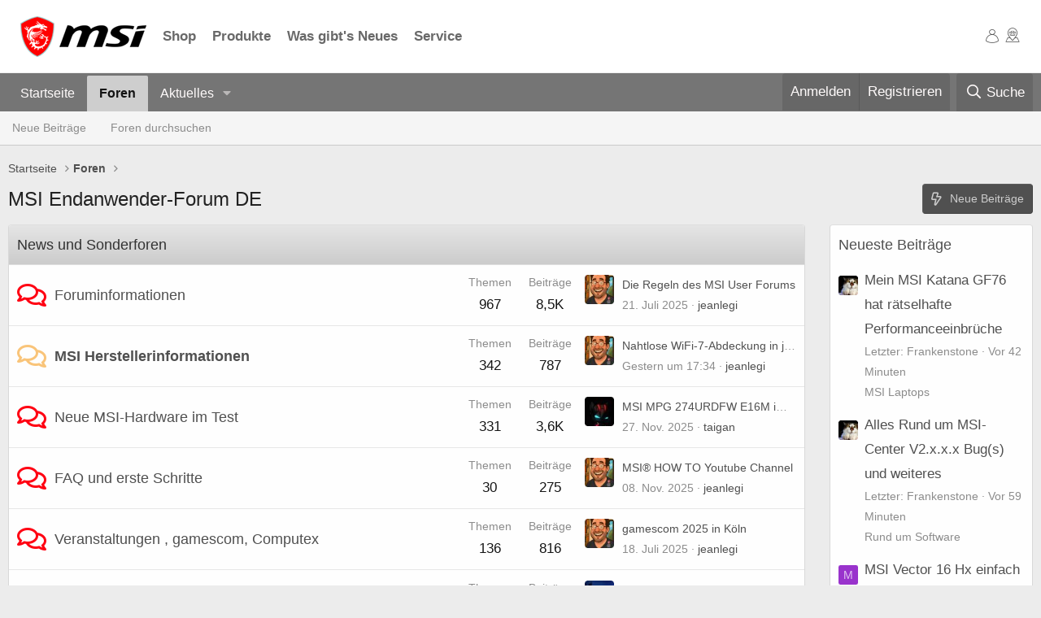

--- FILE ---
content_type: text/html; charset=utf-8
request_url: https://forum-de.msi.com/index.php?PHPSESSID=5om07n01cp4j2r35hgehj30dl1&action=profile;u=119757
body_size: 20372
content:
<!DOCTYPE html>
<html id="XF" lang="de-DE" dir="LTR"
	data-app="public"
	data-template="forum_list"
	data-container-key=""
	data-content-key=""
	data-logged-in="false"
	data-cookie-prefix="xf_"
	data-csrf="1769543047,5e9e281c4a7275878a29aa2a516de948"
	class="has-no-js template-forum_list"
	>
<head>
	<meta charset="utf-8" />
	<meta http-equiv="X-UA-Compatible" content="IE=Edge" />
	<meta name="viewport" content="width=device-width, initial-scale=1, viewport-fit=cover">

	
	
	

	<title>MSI Endanwender-Forum DE</title>

	<link rel="manifest" href="/webmanifest.php">
	
		<meta name="theme-color" content="#fefefe" />
	

	<meta name="apple-mobile-web-app-title" content="MSI Forum DE">
	

	
		
		<meta name="description" content="MSI Endanwender-Forum Deutschland" />
		<meta property="og:description" content="MSI Endanwender-Forum Deutschland" />
		<meta property="twitter:description" content="MSI Endanwender-Forum Deutschland" />
	
	
		<link rel="canonical" href="https://forum-de.msi.com/index.php" />
	
		<link rel="alternate" type="application/rss+xml" title="RSS-Feed für MSI Endanwender-Forum DE" href="/index.php?forums/-/index.rss" />
	

	
		
	
	
	<meta property="og:site_name" content="MSI Endanwender-Forum DE" />


	
	
		
	
	
	<meta property="og:type" content="website" />


	
	
		
	
	
	
		<meta property="og:title" content="MSI Endanwender-Forum DE" />
		<meta property="twitter:title" content="MSI Endanwender-Forum DE" />
	


	
	
	
		
	
	
	<meta property="og:url" content="https://forum-de.msi.com/index.php?PHPSESSID=5om07n01cp4j2r35hgehj30dl1&amp;action=profile;u=119757" />


	
	

	
	

	


	<link rel="preload" href="/styles/fonts/fa/fa-regular-400.woff2?_v=5.15.3" as="font" type="font/woff2" crossorigin="anonymous" />


	<link rel="preload" href="/styles/fonts/fa/fa-solid-900.woff2?_v=5.15.3" as="font" type="font/woff2" crossorigin="anonymous" />


<link rel="preload" href="/styles/fonts/fa/fa-brands-400.woff2?_v=5.15.3" as="font" type="font/woff2" crossorigin="anonymous" />

	<link rel="stylesheet" href="/css.php?css=public%3Anormalize.css%2Cpublic%3Afa.css%2Cpublic%3Acore.less%2Cpublic%3Aapp.less&amp;s=3&amp;l=2&amp;d=1768302571&amp;k=cfef8980abc3a5cd845c7234b27526016c971e25" />

	<link rel="stylesheet" href="/css.php?css=public%3Anode_list.less%2Cpublic%3Aextra.less&amp;s=3&amp;l=2&amp;d=1768302571&amp;k=76c4530d46e7d9373abc7e941a51666fa53ba32a" />

	
		<script src="/js/xf/preamble.min.js?_v=c0636c5f"></script>
	


	
		<link rel="icon" type="image/png" href="https://forum-de.msi.com/styles/msi/xenforo/msi_favicon.png" sizes="32x32" />
	
	
	<link rel="stylesheet" href="/styles/msi/xenforo/footer.css">
</head>
<body data-template="forum_list">

<div class="p-pageWrapper" id="top">





<!-- Hello World -->

<link rel="stylesheet" href="https://storage-asset.msi.com/frontend/custom_css/common/common-msi-base.css?ver=20220704">
<link rel="stylesheet" href="https://storage-asset.msi.com/frontend/custom_css/menuBar/menu.css">
<header id="msiHeader" style="z-index:110;" data-v-app="">
	<nav class="msiNav">
		<div class="mainArea msiNav__container">
			<button class="mainArea__hamburger"><span class="icon-msi-nav"></span></button>
			<div class="mainArea__main">
				<a class="homeLink" href="https://de.msi.com/index.php" target="_blank">
					<picture class="homeLink__logo"><source media="(min-width: 1200px)" srcset="https://storage-asset.msi.com/global/picture/image/icons/logo.png">
					<img src="https://storage-asset.msi.com/global/picture/image/icons/logo.png" alt="MSI  Logo"></picture>
				</a>
				<div class="menuAction">
					<div class="menuAction__item">
						<a href="https://de-store.msi.com/" class="navLink" target="_blank">Shop</a>
					</div>
					<div class="menuAction__item">
						<a href="https://de.msi.com/Laptops/Products#?tag=Titan-GT-Serie" class="navLink" target="_blank">Produkte</a>
					</div>
					<div class="menuAction__item">
						<a href="https://de.msi.com/news" class="navLink" target="_blank">Was gibt's Neues</a>
					</div>
					<div class="menuAction__item">
						<a href="https://de.msi.com/support" class="navLink" target="_blank">Service</a>
					</div>
				</div>
			</div>
			<div class="mainArea__operations">
				<div class="operationAction">
					<a href="https://account.msi.com" class="navLink" target="_blank"><span class="icon-msi-user"></span></a>
				</div>
				<div class="operationAction actionCustom">
					<a href="https://de.msi.com/wheretobuy/main_de" class="navLink" target="_blank"><span class="icon-msi-wtb"></span></a>
				</div>
			</div>
		</div>
	</nav>
</header>
<link rel="stylesheet" href="https://storage-asset.msi.com/frontend/css/common-icon-menu/style.css?ver=20220727-1">
				
<!-- original header
<header class="p-header" id="header">
	<div class="p-header-inner">
		<div class="p-header-content">
			<div class="p-header-logo p-header-logo--image">
				<a href="https://forum-de.msi.com">
					<img src="/styles/msi/xenforo/msi-logo.png" srcset="" alt="MSI Endanwender-Forum DE"
						width="" height="" />
				</a>
			</div>

			
		</div>
	</div>
</header>
-->





	<div class="p-navSticky p-navSticky--primary" data-xf-init="sticky-header">
		
	<nav class="p-nav">
		<div class="p-nav-inner">
			<button type="button" class="button--plain p-nav-menuTrigger button" data-xf-click="off-canvas" data-menu=".js-headerOffCanvasMenu" tabindex="0" aria-label="Menü"><span class="button-text">
				<i aria-hidden="true"></i>
			</span></button>

			<div class="p-nav-smallLogo">
				<a href="https://forum-de.msi.com">
					<img src="/styles/msi/xenforo/msi-logo.png" srcset="" alt="MSI Endanwender-Forum DE"
						width="" height="" />
				</a>
			</div>

			<div class="p-nav-scroller hScroller" data-xf-init="h-scroller" data-auto-scroll=".p-navEl.is-selected">
				<div class="hScroller-scroll">
					<ul class="p-nav-list js-offCanvasNavSource">
					
						<li>
							
	<div class="p-navEl " >
		

			
	
	<a href="https://forum-de.msi.com"
		class="p-navEl-link "
		
		data-xf-key="1"
		data-nav-id="home">Startseite</a>


			

		
		
	</div>

						</li>
					
						<li>
							
	<div class="p-navEl is-selected" data-has-children="true">
		

			
	
	<a href="/index.php"
		class="p-navEl-link p-navEl-link--splitMenu "
		
		
		data-nav-id="forums">Foren</a>


			<a data-xf-key="2"
				data-xf-click="menu"
				data-menu-pos-ref="< .p-navEl"
				class="p-navEl-splitTrigger"
				role="button"
				tabindex="0"
				aria-label="Toggle erweitert"
				aria-expanded="false"
				aria-haspopup="true"></a>

		
		
			<div class="menu menu--structural" data-menu="menu" aria-hidden="true">
				<div class="menu-content">
					
						
	
	
	<a href="/index.php?whats-new/posts/"
		class="menu-linkRow u-indentDepth0 js-offCanvasCopy "
		
		
		data-nav-id="newPosts">Neue Beiträge</a>

	

					
						
	
	
	<a href="/index.php?search/&amp;type=post"
		class="menu-linkRow u-indentDepth0 js-offCanvasCopy "
		
		
		data-nav-id="searchForums">Foren durchsuchen</a>

	

					
				</div>
			</div>
		
	</div>

						</li>
					
						<li>
							
	<div class="p-navEl " data-has-children="true">
		

			
	
	<a href="/index.php?whats-new/"
		class="p-navEl-link p-navEl-link--splitMenu "
		
		
		data-nav-id="whatsNew">Aktuelles</a>


			<a data-xf-key="3"
				data-xf-click="menu"
				data-menu-pos-ref="< .p-navEl"
				class="p-navEl-splitTrigger"
				role="button"
				tabindex="0"
				aria-label="Toggle erweitert"
				aria-expanded="false"
				aria-haspopup="true"></a>

		
		
			<div class="menu menu--structural" data-menu="menu" aria-hidden="true">
				<div class="menu-content">
					
						
	
	
	<a href="/index.php?whats-new/posts/"
		class="menu-linkRow u-indentDepth0 js-offCanvasCopy "
		 rel="nofollow"
		
		data-nav-id="whatsNewPosts">Neue Beiträge</a>

	

					
						
	
	
	<a href="/index.php?whats-new/latest-activity"
		class="menu-linkRow u-indentDepth0 js-offCanvasCopy "
		 rel="nofollow"
		
		data-nav-id="latestActivity">Neueste Aktivitäten</a>

	

					
				</div>
			</div>
		
	</div>

						</li>
					
					</ul>
				</div>
			</div>

			<div class="p-nav-opposite">
				<div class="p-navgroup p-account p-navgroup--guest">
					
						<a href="/index.php?login/" class="p-navgroup-link p-navgroup-link--textual p-navgroup-link--logIn"
							data-xf-click="overlay" data-follow-redirects="on">
							<span class="p-navgroup-linkText">Anmelden</span>
						</a>
						
							<a href="/index.php?register/" class="p-navgroup-link p-navgroup-link--textual p-navgroup-link--register"
								data-xf-click="overlay" data-follow-redirects="on">
								<span class="p-navgroup-linkText">Registrieren</span>
							</a>
						
					
				</div>

				<div class="p-navgroup p-discovery">
					<a href="/index.php?whats-new/"
						class="p-navgroup-link p-navgroup-link--iconic p-navgroup-link--whatsnew"
						aria-label="Aktuelles"
						title="Aktuelles">
						<i aria-hidden="true"></i>
						<span class="p-navgroup-linkText">Aktuelles</span>
					</a>

					
						<a href="/index.php?search/"
							class="p-navgroup-link p-navgroup-link--iconic p-navgroup-link--search"
							data-xf-click="menu"
							data-xf-key="/"
							aria-label="Suche"
							aria-expanded="false"
							aria-haspopup="true"
							title="Suche">
							<i aria-hidden="true"></i>
							<span class="p-navgroup-linkText">Suche</span>
						</a>
						<div class="menu menu--structural menu--wide" data-menu="menu" aria-hidden="true">
							<form action="/index.php?search/search" method="post"
								class="menu-content"
								data-xf-init="quick-search">

								<h3 class="menu-header">Suche</h3>
								
								<div class="menu-row">
									
										<input type="text" class="input" name="keywords" placeholder="Suche…" aria-label="Suche" data-menu-autofocus="true" />
									
								</div>

								
								<div class="menu-row">
									<label class="iconic"><input type="checkbox"  name="c[title_only]" value="1" /><i aria-hidden="true"></i><span class="iconic-label">Nur Titel durchsuchen</span></label>

								</div>
								
								<div class="menu-row">
									<div class="inputGroup">
										<span class="inputGroup-text" id="ctrl_search_menu_by_member">Von:</span>
										<input type="text" class="input" name="c[users]" data-xf-init="auto-complete" placeholder="Mitglied" aria-labelledby="ctrl_search_menu_by_member" />
									</div>
								</div>
								<div class="menu-footer">
									<span class="menu-footer-controls">
										<button type="submit" class="button--primary button button--icon button--icon--search"><span class="button-text">Suche</span></button>
										<a href="/index.php?search/" class="button"><span class="button-text">Erweiterte Suche…</span></a>
									</span>
								</div>

								<input type="hidden" name="_xfToken" value="1769543047,5e9e281c4a7275878a29aa2a516de948" />
							</form>
						</div>
					
				</div>
			</div>
		</div>
	</nav>

	</div>
	
	
		<div class="p-sectionLinks">
			<div class="p-sectionLinks-inner hScroller" data-xf-init="h-scroller">
				<div class="hScroller-scroll">
					<ul class="p-sectionLinks-list">
					
						<li>
							
	<div class="p-navEl " >
		

			
	
	<a href="/index.php?whats-new/posts/"
		class="p-navEl-link "
		
		data-xf-key="alt+1"
		data-nav-id="newPosts">Neue Beiträge</a>


			

		
		
	</div>

						</li>
					
						<li>
							
	<div class="p-navEl " >
		

			
	
	<a href="/index.php?search/&amp;type=post"
		class="p-navEl-link "
		
		data-xf-key="alt+2"
		data-nav-id="searchForums">Foren durchsuchen</a>


			

		
		
	</div>

						</li>
					
					</ul>
				</div>
			</div>
		</div>
	



<div class="offCanvasMenu offCanvasMenu--nav js-headerOffCanvasMenu" data-menu="menu" aria-hidden="true" data-ocm-builder="navigation">
	<div class="offCanvasMenu-backdrop" data-menu-close="true"></div>
	<div class="offCanvasMenu-content">
		<div class="offCanvasMenu-header">
			Menü
			<a class="offCanvasMenu-closer" data-menu-close="true" role="button" tabindex="0" aria-label="Schließen"></a>
		</div>
		
			<div class="p-offCanvasRegisterLink">
				<div class="offCanvasMenu-linkHolder">
					<a href="/index.php?login/" class="offCanvasMenu-link" data-xf-click="overlay" data-menu-close="true">
						Anmelden
					</a>
				</div>
				<hr class="offCanvasMenu-separator" />
				
					<div class="offCanvasMenu-linkHolder">
						<a href="/index.php?register/" class="offCanvasMenu-link" data-xf-click="overlay" data-menu-close="true">
							Registrieren
						</a>
					</div>
					<hr class="offCanvasMenu-separator" />
				
			</div>
		
		<div class="js-offCanvasNavTarget"></div>
		<div class="offCanvasMenu-installBanner js-installPromptContainer" style="display: none;" data-xf-init="install-prompt">
			<div class="offCanvasMenu-installBanner-header">App installieren</div>
			<button type="button" class="js-installPromptButton button"><span class="button-text">Installieren</span></button>
			<template class="js-installTemplateIOS">
				<div class="overlay-title">How to install the app on iOS</div>
				<div class="block-body">
					<div class="block-row">
						<p>
							Follow along with the video below to see how to install our site as a web app on your home screen.
						</p>
						<p style="text-align: center">
							<video src="/styles/default/xenforo/add_to_home.mp4"
								width="280" height="480" autoplay loop muted playsinline></video>
						</p>
						<p>
							<small><strong>Anmerkung:</strong> This feature may not be available in some browsers.</small>
						</p>
					</div>
				</div>
			</template>
		</div>
	</div>
</div>

<div class="p-body">
	<div class="p-body-inner">
		
<!--XF:EXTRA_OUTPUT-->

		

		

		
		
	
		<ul class="p-breadcrumbs "
			itemscope itemtype="https://schema.org/BreadcrumbList">
		
			

			
			

			
				
				
	<li itemprop="itemListElement" itemscope itemtype="https://schema.org/ListItem">
		<a href="https://forum-de.msi.com" itemprop="item">
			<span itemprop="name">Startseite</span>
		</a>
		<meta itemprop="position" content="1" />
	</li>

			

			
				
				
	<li itemprop="itemListElement" itemscope itemtype="https://schema.org/ListItem">
		<a href="/index.php" itemprop="item">
			<span itemprop="name">Foren</span>
		</a>
		<meta itemprop="position" content="2" />
	</li>

			
			

		
		</ul>
	

		

		
	<noscript class="js-jsWarning"><div class="blockMessage blockMessage--important blockMessage--iconic u-noJsOnly">JavaScript ist deaktiviert. Für eine bessere Darstellung aktiviere bitte JavaScript in deinem Browser, bevor du fortfährst.</div></noscript>

		
	<div class="blockMessage blockMessage--important blockMessage--iconic js-browserWarning" style="display: none">Du verwendest einen veralteten Browser. Es ist möglich, dass diese oder andere Websites nicht korrekt angezeigt werden.<br />Du solltest ein Upgrade durchführen oder einen <a href="https://www.google.com/chrome/browser/" target="_blank">alternativen Browser</a> verwenden.</div>


		
			<div class="p-body-header">
			
				
					<div class="p-title ">
					
						
							<h1 class="p-title-value">MSI Endanwender-Forum DE</h1>
						
						
							<div class="p-title-pageAction">
	
		<a href="/index.php?whats-new/posts/" class="button button--icon button--icon--bolt"><span class="button-text">
			Neue Beiträge
		</span></a>
	
	
</div>
						
					
					</div>
				

				
			
			</div>
		

		<div class="p-body-main p-body-main--withSidebar ">
			
			<div class="p-body-contentCol"></div>
			
				<div class="p-body-sidebarCol"></div>
			

			

			<div class="p-body-content">
				
				<div class="p-body-pageContent">





	




	
	
	
		
	
	
	


	
	
	
	
		
	
	
	


	
	









	
	
		
	
	
	
		
	<div class="block block--category block--category76">
		<span class="u-anchorTarget" id="news-und-sonderforen.76"></span>
		<div class="block-container">
			<h2 class="block-header">
				<a href="/index.php#news-und-sonderforen.76">News und Sonderforen</a>
				
			</h2>
			<div class="block-body">
				
	
	
		
	
	
	
		
	

	<div class="node node--id77 node--depth2 node--forum node--read">
		<div class="node-body">
			<span class="node-icon" aria-hidden="true">
				<i class="fa--xf far fa-comments" aria-hidden="true"></i>
			</span>
			<div class="node-main js-nodeMain">
				

				
				<h3 class="node-title">
					<a href="/index.php?forums/foruminformationen.77/" data-xf-init="element-tooltip" data-shortcut="node-description">Foruminformationen</a>
				</h3>
				
					<div class="node-description node-description--tooltip js-nodeDescTooltip">Informationen rund um unser Forum</div>
				

				<div class="node-meta">
					
						<div class="node-statsMeta">
							<dl class="pairs pairs--inline">
								<dt>Themen</dt>
								<dd>967</dd>
							</dl>
							<dl class="pairs pairs--inline">
								<dt>Beiträge</dt>
								<dd>8,5K</dd>
							</dl>
						</div>
					

					
						
	
	

					
				</div>

				

				
			</div>

			
				<div class="node-stats">
					<dl class="pairs pairs--rows">
						<dt>Themen</dt>
						<dd>967</dd>
					</dl>
					<dl class="pairs pairs--rows">
						<dt>Beiträge</dt>
						<dd>8,5K</dd>
					</dl>
				</div>
			

			<div class="node-extra">
				
					<div class="node-extra-icon">
						
							<a href="/index.php?members/jeanlegi.99844/" class="avatar avatar--xs" data-user-id="99844" data-xf-init="member-tooltip">
			<img src="/data/avatars/s/99/99844.jpg?1753114383" srcset="/data/avatars/m/99/99844.jpg?1753114383 2x" alt="jeanlegi" class="avatar-u99844-s" width="48" height="48" loading="lazy" /> 
		</a>
						
					</div>
					<div class="node-extra-row">
						
							<a href="/index.php?threads/die-regeln-des-msi-user-forums.109802/post-953223" class="node-extra-title" title="Die Regeln des MSI User Forums">Die Regeln des MSI User Forums</a>
						
					</div>
					<div class="node-extra-row">
						<ul class="listInline listInline--bullet">
							<li><time  class="node-extra-date u-dt" dir="auto" datetime="2025-07-21T18:25:45+0200" data-time="1753115145" data-date-string="21. Juli 2025" data-time-string="18:25" title="21. Juli 2025 um 18:25">21. Juli 2025</time></li>
							
								<li class="node-extra-user"><a href="/index.php?members/jeanlegi.99844/" class="username " dir="auto" data-user-id="99844" data-xf-init="member-tooltip"><span class="username--staff username--moderator username--admin">jeanlegi</span></a></li>
							
						</ul>
					</div>
				
			</div>
		</div>
	</div>

	


	

	
		
	
	
	
		
	

	<div class="node node--id136 node--depth2 node--forum node--unread">
		<div class="node-body">
			<span class="node-icon" aria-hidden="true">
				<i class="fa--xf far fa-comments" aria-hidden="true"></i>
			</span>
			<div class="node-main js-nodeMain">
				

				
				<h3 class="node-title">
					<a href="/index.php?forums/msi-herstellerinformationen.136/" data-xf-init="element-tooltip" data-shortcut="node-description">MSI Herstellerinformationen</a>
				</h3>
				
					<div class="node-description node-description--tooltip js-nodeDescTooltip">Informationen von MSI für uns im Forum</div>
				

				<div class="node-meta">
					
						<div class="node-statsMeta">
							<dl class="pairs pairs--inline">
								<dt>Themen</dt>
								<dd>342</dd>
							</dl>
							<dl class="pairs pairs--inline">
								<dt>Beiträge</dt>
								<dd>787</dd>
							</dl>
						</div>
					

					
						
	
	

					
				</div>

				

				
			</div>

			
				<div class="node-stats">
					<dl class="pairs pairs--rows">
						<dt>Themen</dt>
						<dd>342</dd>
					</dl>
					<dl class="pairs pairs--rows">
						<dt>Beiträge</dt>
						<dd>787</dd>
					</dl>
				</div>
			

			<div class="node-extra">
				
					<div class="node-extra-icon">
						
							<a href="/index.php?members/jeanlegi.99844/" class="avatar avatar--xs" data-user-id="99844" data-xf-init="member-tooltip">
			<img src="/data/avatars/s/99/99844.jpg?1753114383" srcset="/data/avatars/m/99/99844.jpg?1753114383 2x" alt="jeanlegi" class="avatar-u99844-s" width="48" height="48" loading="lazy" /> 
		</a>
						
					</div>
					<div class="node-extra-row">
						
							<a href="/index.php?threads/nahtlose-wifi-7-abdeckung-in-jedem-raum-msi-stellt-das-roamii-be-pro-mesh-system-vor.126351/post-956301" class="node-extra-title" title="Nahtlose WiFi-7-Abdeckung in jedem Raum: MSI stellt das Roamii BE Pro Mesh-System vor">Nahtlose WiFi-7-Abdeckung in jedem Raum: MSI stellt das Roamii BE Pro Mesh-System vor</a>
						
					</div>
					<div class="node-extra-row">
						<ul class="listInline listInline--bullet">
							<li><time  class="node-extra-date u-dt" dir="auto" datetime="2026-01-26T17:34:02+0100" data-time="1769445242" data-date-string="26. Jan. 2026" data-time-string="17:34" title="26. Jan. 2026 um 17:34">Gestern um 17:34</time></li>
							
								<li class="node-extra-user"><a href="/index.php?members/jeanlegi.99844/" class="username " dir="auto" data-user-id="99844" data-xf-init="member-tooltip"><span class="username--staff username--moderator username--admin">jeanlegi</span></a></li>
							
						</ul>
					</div>
				
			</div>
		</div>
	</div>

	


	

	
		
	
	
	
		
	

	<div class="node node--id78 node--depth2 node--forum node--read">
		<div class="node-body">
			<span class="node-icon" aria-hidden="true">
				<i class="fa--xf far fa-comments" aria-hidden="true"></i>
			</span>
			<div class="node-main js-nodeMain">
				

				
				<h3 class="node-title">
					<a href="/index.php?forums/neue-msi-hardware-im-test.78/" data-xf-init="element-tooltip" data-shortcut="node-description">Neue MSI-Hardware im Test</a>
				</h3>
				
					<div class="node-description node-description--tooltip js-nodeDescTooltip">Vorgestellt und getestet von Usern für User</div>
				

				<div class="node-meta">
					
						<div class="node-statsMeta">
							<dl class="pairs pairs--inline">
								<dt>Themen</dt>
								<dd>331</dd>
							</dl>
							<dl class="pairs pairs--inline">
								<dt>Beiträge</dt>
								<dd>3,6K</dd>
							</dl>
						</div>
					

					
						
	
	

					
				</div>

				

				
			</div>

			
				<div class="node-stats">
					<dl class="pairs pairs--rows">
						<dt>Themen</dt>
						<dd>331</dd>
					</dl>
					<dl class="pairs pairs--rows">
						<dt>Beiträge</dt>
						<dd>3,6K</dd>
					</dl>
				</div>
			

			<div class="node-extra">
				
					<div class="node-extra-icon">
						
							<a href="/index.php?members/taigan.120846/" class="avatar avatar--xs" data-user-id="120846" data-xf-init="member-tooltip">
			<img src="/data/avatars/s/120/120846.jpg?1667695093"  alt="taigan" class="avatar-u120846-s" width="48" height="48" loading="lazy" /> 
		</a>
						
					</div>
					<div class="node-extra-row">
						
							<a href="/index.php?threads/msi-mpg-274urdfw-e16m-im-test.126227/post-955166" class="node-extra-title" title="MSI MPG 274URDFW E16M im Test">MSI MPG 274URDFW E16M im Test</a>
						
					</div>
					<div class="node-extra-row">
						<ul class="listInline listInline--bullet">
							<li><time  class="node-extra-date u-dt" dir="auto" datetime="2025-11-27T19:34:15+0100" data-time="1764268455" data-date-string="27. Nov. 2025" data-time-string="19:34" title="27. Nov. 2025 um 19:34">27. Nov. 2025</time></li>
							
								<li class="node-extra-user"><a href="/index.php?members/taigan.120846/" class="username " dir="auto" data-user-id="120846" data-xf-init="member-tooltip">taigan</a></li>
							
						</ul>
					</div>
				
			</div>
		</div>
	</div>

	


	

	
		
	
	
	
		
	

	<div class="node node--id79 node--depth2 node--forum node--read">
		<div class="node-body">
			<span class="node-icon" aria-hidden="true">
				<i class="fa--xf far fa-comments" aria-hidden="true"></i>
			</span>
			<div class="node-main js-nodeMain">
				

				
				<h3 class="node-title">
					<a href="/index.php?forums/faq-und-erste-schritte.79/" data-xf-init="element-tooltip" data-shortcut="node-description">FAQ und erste Schritte</a>
				</h3>
				
					<div class="node-description node-description--tooltip js-nodeDescTooltip">Die schnelle Hilfe für allgemeine Fragen</div>
				

				<div class="node-meta">
					
						<div class="node-statsMeta">
							<dl class="pairs pairs--inline">
								<dt>Themen</dt>
								<dd>30</dd>
							</dl>
							<dl class="pairs pairs--inline">
								<dt>Beiträge</dt>
								<dd>275</dd>
							</dl>
						</div>
					

					
						
	
	

					
				</div>

				

				
			</div>

			
				<div class="node-stats">
					<dl class="pairs pairs--rows">
						<dt>Themen</dt>
						<dd>30</dd>
					</dl>
					<dl class="pairs pairs--rows">
						<dt>Beiträge</dt>
						<dd>275</dd>
					</dl>
				</div>
			

			<div class="node-extra">
				
					<div class="node-extra-icon">
						
							<a href="/index.php?members/jeanlegi.99844/" class="avatar avatar--xs" data-user-id="99844" data-xf-init="member-tooltip">
			<img src="/data/avatars/s/99/99844.jpg?1753114383" srcset="/data/avatars/m/99/99844.jpg?1753114383 2x" alt="jeanlegi" class="avatar-u99844-s" width="48" height="48" loading="lazy" /> 
		</a>
						
					</div>
					<div class="node-extra-row">
						
							<a href="/index.php?threads/msi%C2%AE-how-to-youtube-channel.126185/post-954970" class="node-extra-title" title="MSI® HOW TO Youtube Channel">MSI® HOW TO Youtube Channel</a>
						
					</div>
					<div class="node-extra-row">
						<ul class="listInline listInline--bullet">
							<li><time  class="node-extra-date u-dt" dir="auto" datetime="2025-11-08T07:44:30+0100" data-time="1762584270" data-date-string="08. Nov. 2025" data-time-string="07:44" title="08. Nov. 2025 um 07:44">08. Nov. 2025</time></li>
							
								<li class="node-extra-user"><a href="/index.php?members/jeanlegi.99844/" class="username " dir="auto" data-user-id="99844" data-xf-init="member-tooltip"><span class="username--staff username--moderator username--admin">jeanlegi</span></a></li>
							
						</ul>
					</div>
				
			</div>
		</div>
	</div>

	


	

	
		
	
	
	
		
	

	<div class="node node--id80 node--depth2 node--forum node--read">
		<div class="node-body">
			<span class="node-icon" aria-hidden="true">
				<i class="fa--xf far fa-comments" aria-hidden="true"></i>
			</span>
			<div class="node-main js-nodeMain">
				

				
				<h3 class="node-title">
					<a href="/index.php?forums/veranstaltungen-gamescom-computex.80/" data-xf-init="element-tooltip" data-shortcut="node-description">Veranstaltungen , gamescom, Computex</a>
				</h3>
				
					<div class="node-description node-description--tooltip js-nodeDescTooltip">Hinweise zu allen Messen, Veranstaltungen, Conventions</div>
				

				<div class="node-meta">
					
						<div class="node-statsMeta">
							<dl class="pairs pairs--inline">
								<dt>Themen</dt>
								<dd>136</dd>
							</dl>
							<dl class="pairs pairs--inline">
								<dt>Beiträge</dt>
								<dd>816</dd>
							</dl>
						</div>
					

					
						
	
	

					
				</div>

				

				
			</div>

			
				<div class="node-stats">
					<dl class="pairs pairs--rows">
						<dt>Themen</dt>
						<dd>136</dd>
					</dl>
					<dl class="pairs pairs--rows">
						<dt>Beiträge</dt>
						<dd>816</dd>
					</dl>
				</div>
			

			<div class="node-extra">
				
					<div class="node-extra-icon">
						
							<a href="/index.php?members/jeanlegi.99844/" class="avatar avatar--xs" data-user-id="99844" data-xf-init="member-tooltip">
			<img src="/data/avatars/s/99/99844.jpg?1753114383" srcset="/data/avatars/m/99/99844.jpg?1753114383 2x" alt="jeanlegi" class="avatar-u99844-s" width="48" height="48" loading="lazy" /> 
		</a>
						
					</div>
					<div class="node-extra-row">
						
							<a href="/index.php?threads/gamescom-2025-in-k%C3%B6ln.125852/post-953140" class="node-extra-title" title="gamescom 2025 in Köln">gamescom 2025 in Köln</a>
						
					</div>
					<div class="node-extra-row">
						<ul class="listInline listInline--bullet">
							<li><time  class="node-extra-date u-dt" dir="auto" datetime="2025-07-18T19:38:12+0200" data-time="1752860292" data-date-string="18. Juli 2025" data-time-string="19:38" title="18. Juli 2025 um 19:38">18. Juli 2025</time></li>
							
								<li class="node-extra-user"><a href="/index.php?members/jeanlegi.99844/" class="username " dir="auto" data-user-id="99844" data-xf-init="member-tooltip"><span class="username--staff username--moderator username--admin">jeanlegi</span></a></li>
							
						</ul>
					</div>
				
			</div>
		</div>
	</div>

	


	

	
		
	
	
	
		
	

	<div class="node node--id113 node--depth2 node--forum node--unread">
		<div class="node-body">
			<span class="node-icon" aria-hidden="true">
				<i class="fa--xf far fa-comments" aria-hidden="true"></i>
			</span>
			<div class="node-main js-nodeMain">
				

				
				<h3 class="node-title">
					<a href="/index.php?forums/msi-im-video.113/" data-xf-init="element-tooltip" data-shortcut="node-description">MSI im Video</a>
				</h3>
				
					<div class="node-description node-description--tooltip js-nodeDescTooltip">Videobeiträge rund um MSI Hard- und Software</div>
				

				<div class="node-meta">
					
						<div class="node-statsMeta">
							<dl class="pairs pairs--inline">
								<dt>Themen</dt>
								<dd>84</dd>
							</dl>
							<dl class="pairs pairs--inline">
								<dt>Beiträge</dt>
								<dd>128</dd>
							</dl>
						</div>
					

					
						
	
	
		<div class="node-subNodeMenu">
			<a class="menuTrigger" data-xf-click="menu" role="button" tabindex="0" aria-expanded="false" aria-haspopup="true">Unterforen</a>
			<div class="menu" data-menu="menu" aria-hidden="true">
				<div class="menu-content">
					<h4 class="menu-header">Unterforen</h4>
					<ol class="subNodeMenu">
					
						
	
	
		
	
	
	
		
	<li>
		<a href="/index.php?forums/msi-hardware.126/" class="subNodeLink subNodeLink--forum ">
			<i class="fa--xf far fa-comments subNodeLink-icon" aria-hidden="true"></i>MSI Hardware
		</a>
		
	

	</li>

	

	
		
	
	
	
		
	<li>
		<a href="/index.php?forums/msi-notebook-disassembling.127/" class="subNodeLink subNodeLink--forum ">
			<i class="fa--xf far fa-comments subNodeLink-icon" aria-hidden="true"></i>MSI Notebook Disassembling
		</a>
		
	

	</li>

	

	
		
	
	
	
		
	<li>
		<a href="/index.php?forums/video-testberichte.128/" class="subNodeLink subNodeLink--forum ">
			<i class="fa--xf far fa-comments subNodeLink-icon" aria-hidden="true"></i>Video-Testberichte
		</a>
		
	

	</li>

	

	

					
					</ol>
				</div>
			</div>
		</div>
	

					
				</div>

				

				
			</div>

			
				<div class="node-stats">
					<dl class="pairs pairs--rows">
						<dt>Themen</dt>
						<dd>84</dd>
					</dl>
					<dl class="pairs pairs--rows">
						<dt>Beiträge</dt>
						<dd>128</dd>
					</dl>
				</div>
			

			<div class="node-extra">
				
					<div class="node-extra-icon">
						
							<a href="/index.php?members/saxnothas.140162/" class="avatar avatar--xs" data-user-id="140162" data-xf-init="member-tooltip">
			<img src="/data/avatars/s/140/140162.jpg?1667696145"  alt="Saxnothas" class="avatar-u140162-s" width="48" height="48" loading="lazy" /> 
		</a>
						
					</div>
					<div class="node-extra-row">
						
							<a href="/index.php?threads/reparatur-notebook-alpha-15-von-msi-abgelehnt-auch-mit-garantieverl%C3%A4ngerung.126348/post-956308" class="node-extra-title" title="Reparatur Notebook Alpha 15 von MSI abgelehnt - auch mit Garantieverlängerung ?">Reparatur Notebook Alpha 15 von MSI abgelehnt - auch mit Garantieverlängerung ?</a>
						
					</div>
					<div class="node-extra-row">
						<ul class="listInline listInline--bullet">
							<li><time  class="node-extra-date u-dt" dir="auto" datetime="2026-01-26T19:20:19+0100" data-time="1769451619" data-date-string="26. Jan. 2026" data-time-string="19:20" title="26. Jan. 2026 um 19:20">Gestern um 19:20</time></li>
							
								<li class="node-extra-user"><a href="/index.php?members/saxnothas.140162/" class="username " dir="auto" data-user-id="140162" data-xf-init="member-tooltip">Saxnothas</a></li>
							
						</ul>
					</div>
				
			</div>
		</div>
	</div>

	


	

	

			</div>
		</div>
	</div>

	

	
		
	
	
	
		
	<div class="block block--category block--category81">
		<span class="u-anchorTarget" id="rund-um-msi-produkte.81"></span>
		<div class="block-container">
			<h2 class="block-header">
				<a href="/index.php#rund-um-msi-produkte.81">Rund um MSI Produkte</a>
				
			</h2>
			<div class="block-body">
				
	
	
		
	
	
	
		
	

	<div class="node node--id82 node--depth2 node--forum node--unread">
		<div class="node-body">
			<span class="node-icon" aria-hidden="true">
				<i class="fa--xf far fa-comments" aria-hidden="true"></i>
			</span>
			<div class="node-main js-nodeMain">
				

				
				<h3 class="node-title">
					<a href="/index.php?forums/rund-um-bios-vbios-und-efi.82/" data-xf-init="element-tooltip" data-shortcut="node-description">Rund um BIOS, VBIOS und EFI</a>
				</h3>
				
					<div class="node-description node-description--tooltip js-nodeDescTooltip">Erfahrungsaustausch und Hilfestellung rund um BIOS, VBIOS und EFI</div>
				

				<div class="node-meta">
					
						<div class="node-statsMeta">
							<dl class="pairs pairs--inline">
								<dt>Themen</dt>
								<dd>7K</dd>
							</dl>
							<dl class="pairs pairs--inline">
								<dt>Beiträge</dt>
								<dd>81K</dd>
							</dl>
						</div>
					

					
						
	
	
		<div class="node-subNodeMenu">
			<a class="menuTrigger" data-xf-click="menu" role="button" tabindex="0" aria-expanded="false" aria-haspopup="true">Unterforen</a>
			<div class="menu" data-menu="menu" aria-hidden="true">
				<div class="menu-content">
					<h4 class="menu-header">Unterforen</h4>
					<ol class="subNodeMenu">
					
						
	
	
		
	
	
	
		
	<li>
		<a href="/index.php?forums/mod-und-beta-bios-sektion.83/" class="subNodeLink subNodeLink--forum subNodeLink--unread">
			<i class="fa--xf far fa-comments subNodeLink-icon" aria-hidden="true"></i>MOD- und Beta-BIOS Sektion
		</a>
		
	

	</li>

	

	
		
	
	
	
		
	<li>
		<a href="/index.php?forums/efi-sektion.84/" class="subNodeLink subNodeLink--forum subNodeLink--unread">
			<i class="fa--xf far fa-comments subNodeLink-icon" aria-hidden="true"></i>EFI-Sektion
		</a>
		
	

	</li>

	

	
		
	
	
	
		
	<li>
		<a href="/index.php?forums/bios-ec-f%C3%BCr-notebooks-aio-amp-co.132/" class="subNodeLink subNodeLink--forum ">
			<i class="fa--xf far fa-comments subNodeLink-icon" aria-hidden="true"></i>BIOS/EC für Notebooks, AiO &amp;amp; Co
		</a>
		
	

	</li>

	

	
		
	
	
	
		
	<li>
		<a href="/index.php?forums/vbios-f%C3%BCr-grafikkarten.120/" class="subNodeLink subNodeLink--forum ">
			<i class="fa--xf far fa-comments subNodeLink-icon" aria-hidden="true"></i>VBIOS für Grafikkarten
		</a>
		
	

	</li>

	

	
		
	
	
	
		
	<li>
		<a href="/index.php?forums/vbios-f%C3%BCr-notebook-grafikkarten.133/" class="subNodeLink subNodeLink--forum ">
			<i class="fa--xf far fa-comments subNodeLink-icon" aria-hidden="true"></i>VBIOS für Notebook-Grafikkarten
		</a>
		
	

	</li>

	

	

					
					</ol>
				</div>
			</div>
		</div>
	

					
				</div>

				

				
			</div>

			
				<div class="node-stats">
					<dl class="pairs pairs--rows">
						<dt>Themen</dt>
						<dd>7K</dd>
					</dl>
					<dl class="pairs pairs--rows">
						<dt>Beiträge</dt>
						<dd>81K</dd>
					</dl>
				</div>
			

			<div class="node-extra">
				
					<div class="node-extra-icon">
						
							<a href="/index.php?members/jeanlegi.99844/" class="avatar avatar--xs" data-user-id="99844" data-xf-init="member-tooltip">
			<img src="/data/avatars/s/99/99844.jpg?1753114383" srcset="/data/avatars/m/99/99844.jpg?1753114383 2x" alt="jeanlegi" class="avatar-u99844-s" width="48" height="48" loading="lazy" /> 
		</a>
						
					</div>
					<div class="node-extra-row">
						
							<a href="/index.php?threads/amd-board-mit-efi-flashen-wo-ist-der-fehler.115899/post-956209" class="node-extra-title" title="AMD Board mit EFI flashen, wo ist der Fehler?">AMD Board mit EFI flashen, wo ist der Fehler?</a>
						
					</div>
					<div class="node-extra-row">
						<ul class="listInline listInline--bullet">
							<li><time  class="node-extra-date u-dt" dir="auto" datetime="2026-01-18T22:44:05+0100" data-time="1768772645" data-date-string="18. Jan. 2026" data-time-string="22:44" title="18. Jan. 2026 um 22:44">18. Jan. 2026</time></li>
							
								<li class="node-extra-user"><a href="/index.php?members/jeanlegi.99844/" class="username " dir="auto" data-user-id="99844" data-xf-init="member-tooltip"><span class="username--staff username--moderator username--admin">jeanlegi</span></a></li>
							
						</ul>
					</div>
				
			</div>
		</div>
	</div>

	


	

	
		
	
	
	
		
	

	<div class="node node--id89 node--depth2 node--forum node--unread">
		<div class="node-body">
			<span class="node-icon" aria-hidden="true">
				<i class="fa--xf far fa-comments" aria-hidden="true"></i>
			</span>
			<div class="node-main js-nodeMain">
				

				
				<h3 class="node-title">
					<a href="/index.php?forums/msi-laptops.89/" data-xf-init="element-tooltip" data-shortcut="node-description">MSI Laptops</a>
				</h3>
				
					<div class="node-description node-description--tooltip js-nodeDescTooltip">Erfahrungsaustausch und Hilfestellung zu allen MSI-Notebooks</div>
				

				<div class="node-meta">
					
						<div class="node-statsMeta">
							<dl class="pairs pairs--inline">
								<dt>Themen</dt>
								<dd>9,4K</dd>
							</dl>
							<dl class="pairs pairs--inline">
								<dt>Beiträge</dt>
								<dd>64,8K</dd>
							</dl>
						</div>
					

					
						
	
	

					
				</div>

				

				
			</div>

			
				<div class="node-stats">
					<dl class="pairs pairs--rows">
						<dt>Themen</dt>
						<dd>9,4K</dd>
					</dl>
					<dl class="pairs pairs--rows">
						<dt>Beiträge</dt>
						<dd>64,8K</dd>
					</dl>
				</div>
			

			<div class="node-extra">
				
					<div class="node-extra-icon">
						
							<a href="/index.php?members/frankenstone.111606/" class="avatar avatar--xs" data-user-id="111606" data-xf-init="member-tooltip">
			<img src="/data/avatars/s/111/111606.jpg?1742055126" srcset="/data/avatars/m/111/111606.jpg?1742055126 2x" alt="Frankenstone" class="avatar-u111606-s" width="48" height="48" loading="lazy" /> 
		</a>
						
					</div>
					<div class="node-extra-row">
						
							<a href="/index.php?threads/mein-msi-katana-gf76-hat-r%C3%A4tselhafte-performanceeinbr%C3%BCche.126246/post-956328" class="node-extra-title" title="Mein MSI Katana GF76 hat rätselhafte Performanceeinbrüche">Mein MSI Katana GF76 hat rätselhafte Performanceeinbrüche</a>
						
					</div>
					<div class="node-extra-row">
						<ul class="listInline listInline--bullet">
							<li><time  class="node-extra-date u-dt" dir="auto" datetime="2026-01-27T20:01:52+0100" data-time="1769540512" data-date-string="27. Jan. 2026" data-time-string="20:01" title="27. Jan. 2026 um 20:01">Vor 42 Minuten</time></li>
							
								<li class="node-extra-user"><a href="/index.php?members/frankenstone.111606/" class="username " dir="auto" data-user-id="111606" data-xf-init="member-tooltip">Frankenstone</a></li>
							
						</ul>
					</div>
				
			</div>
		</div>
	</div>

	


	

	
		
	
	
	
		
	

	<div class="node node--id135 node--depth2 node--forum node--unread">
		<div class="node-body">
			<span class="node-icon" aria-hidden="true">
				<i class="fa--xf far fa-comments" aria-hidden="true"></i>
			</span>
			<div class="node-main js-nodeMain">
				

				
				<h3 class="node-title">
					<a href="/index.php?forums/msi-desktops-und-all-in-one-pcs.135/" data-xf-init="element-tooltip" data-shortcut="node-description">MSI Desktops und All-in-One PCs</a>
				</h3>
				
					<div class="node-description node-description--tooltip js-nodeDescTooltip">Alles Rund um die "Kompletten" von MSI</div>
				

				<div class="node-meta">
					
						<div class="node-statsMeta">
							<dl class="pairs pairs--inline">
								<dt>Themen</dt>
								<dd>246</dd>
							</dl>
							<dl class="pairs pairs--inline">
								<dt>Beiträge</dt>
								<dd>1,1K</dd>
							</dl>
						</div>
					

					
						
	
	

					
				</div>

				

				
			</div>

			
				<div class="node-stats">
					<dl class="pairs pairs--rows">
						<dt>Themen</dt>
						<dd>246</dd>
					</dl>
					<dl class="pairs pairs--rows">
						<dt>Beiträge</dt>
						<dd>1,1K</dd>
					</dl>
				</div>
			

			<div class="node-extra">
				
					<div class="node-extra-icon">
						
							<a href="/index.php?members/vlash1.150827/" class="avatar avatar--xs avatar--default avatar--default--dynamic" data-user-id="150827" data-xf-init="member-tooltip" style="background-color: #adebad; color: #2eb82e">
			<span class="avatar-u150827-s" role="img" aria-label="Vlash1">V</span> 
		</a>
						
					</div>
					<div class="node-extra-row">
						
							<a href="/index.php?threads/hat-hier-jemand-schonmal-ausgepackt-und-angefasst-die-infinite-s3-in-diesem-forum.126350/post-956322" class="node-extra-title" title="Hat Hier jemand schonmal Ausgepackt und angefasst die INFINITE S3 in diesem Forum??">Hat Hier jemand schonmal Ausgepackt und angefasst die INFINITE S3 in diesem Forum??</a>
						
					</div>
					<div class="node-extra-row">
						<ul class="listInline listInline--bullet">
							<li><time  class="node-extra-date u-dt" dir="auto" datetime="2026-01-27T17:54:01+0100" data-time="1769532841" data-date-string="27. Jan. 2026" data-time-string="17:54" title="27. Jan. 2026 um 17:54">Heute um 17:54</time></li>
							
								<li class="node-extra-user"><a href="/index.php?members/vlash1.150827/" class="username " dir="auto" data-user-id="150827" data-xf-init="member-tooltip">Vlash1</a></li>
							
						</ul>
					</div>
				
			</div>
		</div>
	</div>

	


	

	
		
	
	
	
		
	

	<div class="node node--id146 node--depth2 node--forum node--unread">
		<div class="node-body">
			<span class="node-icon" aria-hidden="true">
				<i class="fa--xf far fa-comments" aria-hidden="true"></i>
			</span>
			<div class="node-main js-nodeMain">
				

				
				<h3 class="node-title">
					<a href="/index.php?forums/msi-monitore.146/" data-xf-init="element-tooltip" data-shortcut="node-description">MSI Monitore</a>
				</h3>
				
					<div class="node-description node-description--tooltip js-nodeDescTooltip">Tips und Ratschläge zu MSI- Monitore</div>
				

				<div class="node-meta">
					
						<div class="node-statsMeta">
							<dl class="pairs pairs--inline">
								<dt>Themen</dt>
								<dd>180</dd>
							</dl>
							<dl class="pairs pairs--inline">
								<dt>Beiträge</dt>
								<dd>901</dd>
							</dl>
						</div>
					

					
						
	
	

					
				</div>

				

				
			</div>

			
				<div class="node-stats">
					<dl class="pairs pairs--rows">
						<dt>Themen</dt>
						<dd>180</dd>
					</dl>
					<dl class="pairs pairs--rows">
						<dt>Beiträge</dt>
						<dd>901</dd>
					</dl>
				</div>
			

			<div class="node-extra">
				
					<div class="node-extra-icon">
						
							<a href="/index.php?members/jeanlegi.99844/" class="avatar avatar--xs" data-user-id="99844" data-xf-init="member-tooltip">
			<img src="/data/avatars/s/99/99844.jpg?1753114383" srcset="/data/avatars/m/99/99844.jpg?1753114383 2x" alt="jeanlegi" class="avatar-u99844-s" width="48" height="48" loading="lazy" /> 
		</a>
						
					</div>
					<div class="node-extra-row">
						
							<a href="/index.php?threads/msi-mag-274qfde-x24-27-ips-2560-x-1440-2k-hdmi-displayport-240hz.126343/post-956238" class="node-extra-title" title="MSI MAG 274QFDE X24 27 IPS 2560 x 1440 (2K) HDMI DisplayPort 240Hz">MSI MAG 274QFDE X24 27 IPS 2560 x 1440 (2K) HDMI DisplayPort 240Hz</a>
						
					</div>
					<div class="node-extra-row">
						<ul class="listInline listInline--bullet">
							<li><time  class="node-extra-date u-dt" dir="auto" datetime="2026-01-20T23:21:07+0100" data-time="1768947667" data-date-string="20. Jan. 2026" data-time-string="23:21" title="20. Jan. 2026 um 23:21">20. Jan. 2026</time></li>
							
								<li class="node-extra-user"><a href="/index.php?members/jeanlegi.99844/" class="username " dir="auto" data-user-id="99844" data-xf-init="member-tooltip"><span class="username--staff username--moderator username--admin">jeanlegi</span></a></li>
							
						</ul>
					</div>
				
			</div>
		</div>
	</div>

	


	

	
		
	
	
	
		
	

	<div class="node node--id87 node--depth2 node--forum node--unread">
		<div class="node-body">
			<span class="node-icon" aria-hidden="true">
				<i class="fa--xf far fa-comments" aria-hidden="true"></i>
			</span>
			<div class="node-main js-nodeMain">
				

				
				<h3 class="node-title">
					<a href="/index.php?forums/msi-grafikkarten.87/" data-xf-init="element-tooltip" data-shortcut="node-description">MSI Grafikkarten</a>
				</h3>
				
					<div class="node-description node-description--tooltip js-nodeDescTooltip">Erfahrungsaustausch und Hilfestellung zu Grafikkarten</div>
				

				<div class="node-meta">
					
						<div class="node-statsMeta">
							<dl class="pairs pairs--inline">
								<dt>Themen</dt>
								<dd>6,3K</dd>
							</dl>
							<dl class="pairs pairs--inline">
								<dt>Beiträge</dt>
								<dd>48,9K</dd>
							</dl>
						</div>
					

					
						
	
	

					
				</div>

				

				
			</div>

			
				<div class="node-stats">
					<dl class="pairs pairs--rows">
						<dt>Themen</dt>
						<dd>6,3K</dd>
					</dl>
					<dl class="pairs pairs--rows">
						<dt>Beiträge</dt>
						<dd>48,9K</dd>
					</dl>
				</div>
			

			<div class="node-extra">
				
					<div class="node-extra-icon">
						
							<a href="/index.php?members/md-zeche.146481/" class="avatar avatar--xs" data-user-id="146481" data-xf-init="member-tooltip">
			<img src="/data/avatars/s/146/146481.jpg?1727156727" srcset="/data/avatars/m/146/146481.jpg?1727156727 2x" alt="MD-Zeche" class="avatar-u146481-s" width="48" height="48" loading="lazy" /> 
		</a>
						
					</div>
					<div class="node-extra-row">
						
							<a href="/index.php?threads/geforce-rtx-4070-gaming-x-trio-12g-es-werden-nur-2-l%C3%BCfter-angezeigt.126345/post-956269" class="node-extra-title" title="GeForce RTX 4070 GAMING X TRIO 12G - Es werden nur 2 Lüfter angezeigt">GeForce RTX 4070 GAMING X TRIO 12G - Es werden nur 2 Lüfter angezeigt</a>
						
					</div>
					<div class="node-extra-row">
						<ul class="listInline listInline--bullet">
							<li><time  class="node-extra-date u-dt" dir="auto" datetime="2026-01-25T07:37:52+0100" data-time="1769323072" data-date-string="25. Jan. 2026" data-time-string="07:37" title="25. Jan. 2026 um 07:37">Sonntag um 07:37</time></li>
							
								<li class="node-extra-user"><a href="/index.php?members/md-zeche.146481/" class="username " dir="auto" data-user-id="146481" data-xf-init="member-tooltip">MD-Zeche</a></li>
							
						</ul>
					</div>
				
			</div>
		</div>
	</div>

	


	

	
		
	
	
	
		
	

	<div class="node node--id85 node--depth2 node--forum node--unread">
		<div class="node-body">
			<span class="node-icon" aria-hidden="true">
				<i class="fa--xf far fa-comments" aria-hidden="true"></i>
			</span>
			<div class="node-main js-nodeMain">
				

				
				<h3 class="node-title">
					<a href="/index.php?forums/msi-motherboards-f%C3%BCr-amd-cpus.85/" data-xf-init="element-tooltip" data-shortcut="node-description">MSI Motherboards für AMD CPUs</a>
				</h3>
				
					<div class="node-description node-description--tooltip js-nodeDescTooltip">Erfahrungsaustausch und Hilfestellung zu Mainboards für AMD CPUs</div>
				

				<div class="node-meta">
					
						<div class="node-statsMeta">
							<dl class="pairs pairs--inline">
								<dt>Themen</dt>
								<dd>17,4K</dd>
							</dl>
							<dl class="pairs pairs--inline">
								<dt>Beiträge</dt>
								<dd>141,5K</dd>
							</dl>
						</div>
					

					
						
	
	

					
				</div>

				

				
			</div>

			
				<div class="node-stats">
					<dl class="pairs pairs--rows">
						<dt>Themen</dt>
						<dd>17,4K</dd>
					</dl>
					<dl class="pairs pairs--rows">
						<dt>Beiträge</dt>
						<dd>141,5K</dd>
					</dl>
				</div>
			

			<div class="node-extra">
				
					<div class="node-extra-icon">
						
							<a href="/index.php?members/bthatking.145300/" class="avatar avatar--xs avatar--default avatar--default--dynamic" data-user-id="145300" data-xf-init="member-tooltip" style="background-color: #c285e0; color: #6b248f">
			<span class="avatar-u145300-s" role="img" aria-label="BthatKing">B</span> 
		</a>
						
					</div>
					<div class="node-extra-row">
						
							<a href="/index.php?threads/pcie-power-x870e-godlike.126352/post-956324" class="node-extra-title" title="Pcie Power X870e Godlike">Pcie Power X870e Godlike</a>
						
					</div>
					<div class="node-extra-row">
						<ul class="listInline listInline--bullet">
							<li><time  class="node-extra-date u-dt" dir="auto" datetime="2026-01-27T18:43:19+0100" data-time="1769535799" data-date-string="27. Jan. 2026" data-time-string="18:43" title="27. Jan. 2026 um 18:43">Heute um 18:43</time></li>
							
								<li class="node-extra-user"><a href="/index.php?members/bthatking.145300/" class="username " dir="auto" data-user-id="145300" data-xf-init="member-tooltip">BthatKing</a></li>
							
						</ul>
					</div>
				
			</div>
		</div>
	</div>

	


	

	
		
	
	
	
		
	

	<div class="node node--id86 node--depth2 node--forum node--unread">
		<div class="node-body">
			<span class="node-icon" aria-hidden="true">
				<i class="fa--xf far fa-comments" aria-hidden="true"></i>
			</span>
			<div class="node-main js-nodeMain">
				

				
				<h3 class="node-title">
					<a href="/index.php?forums/msi-motherboards-f%C3%BCr-intel-cpus.86/" data-xf-init="element-tooltip" data-shortcut="node-description">MSI Motherboards für Intel CPUs</a>
				</h3>
				
					<div class="node-description node-description--tooltip js-nodeDescTooltip">Erfahrungsaustausch und Hilfestellung zu Mainboards für Intel CPUs</div>
				

				<div class="node-meta">
					
						<div class="node-statsMeta">
							<dl class="pairs pairs--inline">
								<dt>Themen</dt>
								<dd>11,3K</dd>
							</dl>
							<dl class="pairs pairs--inline">
								<dt>Beiträge</dt>
								<dd>101,3K</dd>
							</dl>
						</div>
					

					
						
	
	

					
				</div>

				

				
			</div>

			
				<div class="node-stats">
					<dl class="pairs pairs--rows">
						<dt>Themen</dt>
						<dd>11,3K</dd>
					</dl>
					<dl class="pairs pairs--rows">
						<dt>Beiträge</dt>
						<dd>101,3K</dd>
					</dl>
				</div>
			

			<div class="node-extra">
				
					<div class="node-extra-icon">
						
							<a href="/index.php?members/itzzent.36533/" class="avatar avatar--xs" data-user-id="36533" data-xf-init="member-tooltip">
			<img src="/data/avatars/s/36/36533.jpg?1667689513" srcset="/data/avatars/m/36/36533.jpg?1667689513 2x" alt="iTzZent" class="avatar-u36533-s" width="48" height="48" loading="lazy" /> 
		</a>
						
					</div>
					<div class="node-extra-row">
						
							<a href="/index.php?threads/pro-z790-p-wifi-kein-onboard-lan-verf%C3%BCgbar.126135/post-956325" class="node-extra-title" title="PRO Z790-P WIFI kein Onboard Lan verfügbar.">PRO Z790-P WIFI kein Onboard Lan verfügbar.</a>
						
					</div>
					<div class="node-extra-row">
						<ul class="listInline listInline--bullet">
							<li><time  class="node-extra-date u-dt" dir="auto" datetime="2026-01-27T19:20:43+0100" data-time="1769538043" data-date-string="27. Jan. 2026" data-time-string="19:20" title="27. Jan. 2026 um 19:20">Heute um 19:20</time></li>
							
								<li class="node-extra-user"><a href="/index.php?members/itzzent.36533/" class="username " dir="auto" data-user-id="36533" data-xf-init="member-tooltip"><span class="username--staff username--moderator username--admin">iTzZent</span></a></li>
							
						</ul>
					</div>
				
			</div>
		</div>
	</div>

	


	

	
		
	
	
	
		
	

	<div class="node node--id147 node--depth2 node--forum node--unread">
		<div class="node-body">
			<span class="node-icon" aria-hidden="true">
				<i class="fa--xf far fa-comments" aria-hidden="true"></i>
			</span>
			<div class="node-main js-nodeMain">
				

				
				<h3 class="node-title">
					<a href="/index.php?forums/msi-peripherieger%C3%A4te.147/" data-xf-init="element-tooltip" data-shortcut="node-description">MSI Peripheriegeräte</a>
				</h3>
				
					<div class="node-description node-description--tooltip js-nodeDescTooltip">Hier geht es zu Tastatur, Maus & Co.</div>
				

				<div class="node-meta">
					
						<div class="node-statsMeta">
							<dl class="pairs pairs--inline">
								<dt>Themen</dt>
								<dd>27</dd>
							</dl>
							<dl class="pairs pairs--inline">
								<dt>Beiträge</dt>
								<dd>118</dd>
							</dl>
						</div>
					

					
						
	
	

					
				</div>

				

				
			</div>

			
				<div class="node-stats">
					<dl class="pairs pairs--rows">
						<dt>Themen</dt>
						<dd>27</dd>
					</dl>
					<dl class="pairs pairs--rows">
						<dt>Beiträge</dt>
						<dd>118</dd>
					</dl>
				</div>
			

			<div class="node-extra">
				
					<div class="node-extra-icon">
						
							<a href="/index.php?members/vlash1.150827/" class="avatar avatar--xs avatar--default avatar--default--dynamic" data-user-id="150827" data-xf-init="member-tooltip" style="background-color: #adebad; color: #2eb82e">
			<span class="avatar-u150827-s" role="img" aria-label="Vlash1">V</span> 
		</a>
						
					</div>
					<div class="node-extra-row">
						
							<a href="/index.php?threads/msi-vigor-gk71-sonic.126283/post-955797" class="node-extra-title" title="MSI VIGOR GK71 SONIC">MSI VIGOR GK71 SONIC</a>
						
					</div>
					<div class="node-extra-row">
						<ul class="listInline listInline--bullet">
							<li><time  class="node-extra-date u-dt" dir="auto" datetime="2026-01-02T09:19:38+0100" data-time="1767341978" data-date-string="02. Jan. 2026" data-time-string="09:19" title="02. Jan. 2026 um 09:19">02. Jan. 2026</time></li>
							
								<li class="node-extra-user"><a href="/index.php?members/vlash1.150827/" class="username " dir="auto" data-user-id="150827" data-xf-init="member-tooltip">Vlash1</a></li>
							
						</ul>
					</div>
				
			</div>
		</div>
	</div>

	


	

	
		
	
	
	
		
	

	<div class="node node--id148 node--depth2 node--forum node--read">
		<div class="node-body">
			<span class="node-icon" aria-hidden="true">
				<i class="fa--xf far fa-comments" aria-hidden="true"></i>
			</span>
			<div class="node-main js-nodeMain">
				

				
				<h3 class="node-title">
					<a href="/index.php?forums/msi-geh%C3%A4use-zubeh%C3%B6r.148/" data-xf-init="element-tooltip" data-shortcut="node-description">MSI Gehäuse &amp; Zubehör</a>
				</h3>
				
					<div class="node-description node-description--tooltip js-nodeDescTooltip">Alles dabei vom Speicher bis zum Netzteil</div>
				

				<div class="node-meta">
					
						<div class="node-statsMeta">
							<dl class="pairs pairs--inline">
								<dt>Themen</dt>
								<dd>43</dd>
							</dl>
							<dl class="pairs pairs--inline">
								<dt>Beiträge</dt>
								<dd>261</dd>
							</dl>
						</div>
					

					
						
	
	

					
				</div>

				

				
			</div>

			
				<div class="node-stats">
					<dl class="pairs pairs--rows">
						<dt>Themen</dt>
						<dd>43</dd>
					</dl>
					<dl class="pairs pairs--rows">
						<dt>Beiträge</dt>
						<dd>261</dd>
					</dl>
				</div>
			

			<div class="node-extra">
				
					<div class="node-extra-icon">
						
							<a href="/index.php?members/itzzent.36533/" class="avatar avatar--xs" data-user-id="36533" data-xf-init="member-tooltip">
			<img src="/data/avatars/s/36/36533.jpg?1667689513" srcset="/data/avatars/m/36/36533.jpg?1667689513 2x" alt="iTzZent" class="avatar-u36533-s" width="48" height="48" loading="lazy" /> 
		</a>
						
					</div>
					<div class="node-extra-row">
						
							<a href="/index.php?threads/x870e-wifi-wlan-antennenkabel-verl%C3%A4ngerung.126233/post-955332" class="node-extra-title" title="X870E WIFI WLAN Antennenkabel Verlängerung">X870E WIFI WLAN Antennenkabel Verlängerung</a>
						
					</div>
					<div class="node-extra-row">
						<ul class="listInline listInline--bullet">
							<li><time  class="node-extra-date u-dt" dir="auto" datetime="2025-12-10T10:09:49+0100" data-time="1765357789" data-date-string="10. Dez. 2025" data-time-string="10:09" title="10. Dez. 2025 um 10:09">10. Dez. 2025</time></li>
							
								<li class="node-extra-user"><a href="/index.php?members/itzzent.36533/" class="username " dir="auto" data-user-id="36533" data-xf-init="member-tooltip"><span class="username--staff username--moderator username--admin">iTzZent</span></a></li>
							
						</ul>
					</div>
				
			</div>
		</div>
	</div>

	


	

	
		
	
	
	
		
	

	<div class="node node--id91 node--depth2 node--forum node--read">
		<div class="node-body">
			<span class="node-icon" aria-hidden="true">
				<i class="fa--xf far fa-comments" aria-hidden="true"></i>
			</span>
			<div class="node-main js-nodeMain">
				

				
				<h3 class="node-title">
					<a href="/index.php?forums/netzwerk-und-kommunikation.91/" data-xf-init="element-tooltip" data-shortcut="node-description">Netzwerk und Kommunikation</a>
				</h3>
				
					<div class="node-description node-description--tooltip js-nodeDescTooltip">Alles über LAN, WLAN und ePower, sowie Bluetooth und Router</div>
				

				<div class="node-meta">
					
						<div class="node-statsMeta">
							<dl class="pairs pairs--inline">
								<dt>Themen</dt>
								<dd>1,5K</dd>
							</dl>
							<dl class="pairs pairs--inline">
								<dt>Beiträge</dt>
								<dd>8,3K</dd>
							</dl>
						</div>
					

					
						
	
	

					
				</div>

				

				
			</div>

			
				<div class="node-stats">
					<dl class="pairs pairs--rows">
						<dt>Themen</dt>
						<dd>1,5K</dd>
					</dl>
					<dl class="pairs pairs--rows">
						<dt>Beiträge</dt>
						<dd>8,3K</dd>
					</dl>
				</div>
			

			<div class="node-extra">
				
					<div class="node-extra-icon">
						
							<a href="/index.php?members/itzzent.36533/" class="avatar avatar--xs" data-user-id="36533" data-xf-init="member-tooltip">
			<img src="/data/avatars/s/36/36533.jpg?1667689513" srcset="/data/avatars/m/36/36533.jpg?1667689513 2x" alt="iTzZent" class="avatar-u36533-s" width="48" height="48" loading="lazy" /> 
		</a>
						
					</div>
					<div class="node-extra-row">
						
							<a href="/index.php?threads/msi-ge70-2pe-apache-pro.122313/post-955652" class="node-extra-title" title="Msi Ge70 2PE Apache Pro">Msi Ge70 2PE Apache Pro</a>
						
					</div>
					<div class="node-extra-row">
						<ul class="listInline listInline--bullet">
							<li><time  class="node-extra-date u-dt" dir="auto" datetime="2025-12-28T09:04:07+0100" data-time="1766909047" data-date-string="28. Dez. 2025" data-time-string="09:04" title="28. Dez. 2025 um 09:04">28. Dez. 2025</time></li>
							
								<li class="node-extra-user"><a href="/index.php?members/itzzent.36533/" class="username " dir="auto" data-user-id="36533" data-xf-init="member-tooltip"><span class="username--staff username--moderator username--admin">iTzZent</span></a></li>
							
						</ul>
					</div>
				
			</div>
		</div>
	</div>

	


	

	
		
	
	
	
		
	

	<div class="node node--id88 node--depth2 node--forum node--read">
		<div class="node-body">
			<span class="node-icon" aria-hidden="true">
				<i class="fa--xf far fa-comments" aria-hidden="true"></i>
			</span>
			<div class="node-main js-nodeMain">
				

				
				<h3 class="node-title">
					<a href="/index.php?forums/multimedia-und-unterhaltungselektronik.88/" data-xf-init="element-tooltip" data-shortcut="node-description">Multimedia und Unterhaltungselektronik</a>
				</h3>
				
					<div class="node-description node-description--tooltip js-nodeDescTooltip">Alles zu Digital/Analog-TV, Web-Cam\'s, Card-Readern, Hub\'s und Sounds</div>
				

				<div class="node-meta">
					
						<div class="node-statsMeta">
							<dl class="pairs pairs--inline">
								<dt>Themen</dt>
								<dd>827</dd>
							</dl>
							<dl class="pairs pairs--inline">
								<dt>Beiträge</dt>
								<dd>4,2K</dd>
							</dl>
						</div>
					

					
						
	
	

					
				</div>

				

				
			</div>

			
				<div class="node-stats">
					<dl class="pairs pairs--rows">
						<dt>Themen</dt>
						<dd>827</dd>
					</dl>
					<dl class="pairs pairs--rows">
						<dt>Beiträge</dt>
						<dd>4,2K</dd>
					</dl>
				</div>
			

			<div class="node-extra">
				
					<div class="node-extra-icon">
						
							<a href="/index.php?members/jeanlegi.99844/" class="avatar avatar--xs" data-user-id="99844" data-xf-init="member-tooltip">
			<img src="/data/avatars/s/99/99844.jpg?1753114383" srcset="/data/avatars/m/99/99844.jpg?1753114383 2x" alt="jeanlegi" class="avatar-u99844-s" width="48" height="48" loading="lazy" /> 
		</a>
						
					</div>
					<div class="node-extra-row">
						
							<a href="/index.php?threads/msi-soundproblem.126020/post-953988" class="node-extra-title" title="MSI-Soundproblem">MSI-Soundproblem</a>
						
					</div>
					<div class="node-extra-row">
						<ul class="listInline listInline--bullet">
							<li><time  class="node-extra-date u-dt" dir="auto" datetime="2025-09-07T22:25:44+0200" data-time="1757276744" data-date-string="07. Sep. 2025" data-time-string="22:25" title="07. Sep. 2025 um 22:25">07. Sep. 2025</time></li>
							
								<li class="node-extra-user"><a href="/index.php?members/jeanlegi.99844/" class="username " dir="auto" data-user-id="99844" data-xf-init="member-tooltip"><span class="username--staff username--moderator username--admin">jeanlegi</span></a></li>
							
						</ul>
					</div>
				
			</div>
		</div>
	</div>

	


	

	
		
	
	
	
		
	

	<div class="node node--id153 node--depth2 node--forum node--unread">
		<div class="node-body">
			<span class="node-icon" aria-hidden="true">
				<i class="fa--xf far fa-comments" aria-hidden="true"></i>
			</span>
			<div class="node-main js-nodeMain">
				

				
				<h3 class="node-title">
					<a href="/index.php?forums/msi-handhelds.153/" data-xf-init="element-tooltip" data-shortcut="node-description">MSI Handhelds</a>
				</h3>
				

				<div class="node-meta">
					
						<div class="node-statsMeta">
							<dl class="pairs pairs--inline">
								<dt>Themen</dt>
								<dd>43</dd>
							</dl>
							<dl class="pairs pairs--inline">
								<dt>Beiträge</dt>
								<dd>300</dd>
							</dl>
						</div>
					

					
						
	
	

					
				</div>

				

				
			</div>

			
				<div class="node-stats">
					<dl class="pairs pairs--rows">
						<dt>Themen</dt>
						<dd>43</dd>
					</dl>
					<dl class="pairs pairs--rows">
						<dt>Beiträge</dt>
						<dd>300</dd>
					</dl>
				</div>
			

			<div class="node-extra">
				
					<div class="node-extra-icon">
						
							<a href="/index.php?members/alli1974.155807/" class="avatar avatar--xs avatar--default avatar--default--dynamic" data-user-id="155807" data-xf-init="member-tooltip" style="background-color: #666699; color: #d1d1e0">
			<span class="avatar-u155807-s" role="img" aria-label="alli1974">A</span> 
		</a>
						
					</div>
					<div class="node-extra-row">
						
							<a href="/index.php?threads/msi-claw-goes-steamfork.125047/post-956247" class="node-extra-title" title="MSI Claw goes SteamFork">MSI Claw goes SteamFork</a>
						
					</div>
					<div class="node-extra-row">
						<ul class="listInline listInline--bullet">
							<li><time  class="node-extra-date u-dt" dir="auto" datetime="2026-01-21T20:06:21+0100" data-time="1769022381" data-date-string="21. Jan. 2026" data-time-string="20:06" title="21. Jan. 2026 um 20:06">Mittwoch um 20:06</time></li>
							
								<li class="node-extra-user"><a href="/index.php?members/alli1974.155807/" class="username " dir="auto" data-user-id="155807" data-xf-init="member-tooltip">alli1974</a></li>
							
						</ul>
					</div>
				
			</div>
		</div>
	</div>

	


	

	

			</div>
		</div>
	</div>

	

	
		
	
	
	
		
	<div class="block block--category block--category92">
		<span class="u-anchorTarget" id="modding-und-overclocking.92"></span>
		<div class="block-container">
			<h2 class="block-header">
				<a href="/index.php#modding-und-overclocking.92">Modding und Overclocking</a>
				
			</h2>
			<div class="block-body">
				
	
	
		
	
	
	
		
	

	<div class="node node--id93 node--depth2 node--forum node--read">
		<div class="node-body">
			<span class="node-icon" aria-hidden="true">
				<i class="fa--xf far fa-comments" aria-hidden="true"></i>
			</span>
			<div class="node-main js-nodeMain">
				

				
				<h3 class="node-title">
					<a href="/index.php?forums/modding-center.93/" data-xf-init="element-tooltip" data-shortcut="node-description">Modding Center</a>
				</h3>
				
					<div class="node-description node-description--tooltip js-nodeDescTooltip">Eure PC- und Desktopbasteleien</div>
				

				<div class="node-meta">
					
						<div class="node-statsMeta">
							<dl class="pairs pairs--inline">
								<dt>Themen</dt>
								<dd>233</dd>
							</dl>
							<dl class="pairs pairs--inline">
								<dt>Beiträge</dt>
								<dd>4,5K</dd>
							</dl>
						</div>
					

					
						
	
	

					
				</div>

				

				
			</div>

			
				<div class="node-stats">
					<dl class="pairs pairs--rows">
						<dt>Themen</dt>
						<dd>233</dd>
					</dl>
					<dl class="pairs pairs--rows">
						<dt>Beiträge</dt>
						<dd>4,5K</dd>
					</dl>
				</div>
			

			<div class="node-extra">
				
					<div class="node-extra-icon">
						
							<a href="/index.php?members/itzzent.36533/" class="avatar avatar--xs" data-user-id="36533" data-xf-init="member-tooltip">
			<img src="/data/avatars/s/36/36533.jpg?1667689513" srcset="/data/avatars/m/36/36533.jpg?1667689513 2x" alt="iTzZent" class="avatar-u36533-s" width="48" height="48" loading="lazy" /> 
		</a>
						
					</div>
					<div class="node-extra-row">
						
							<a href="/index.php?threads/msi-7750-z68a-g45-b3-bios-mod.125739/post-952404" class="node-extra-title" title="MSI 7750 - Z68a G45 B3 bios mod">MSI 7750 - Z68a G45 B3 bios mod</a>
						
					</div>
					<div class="node-extra-row">
						<ul class="listInline listInline--bullet">
							<li><time  class="node-extra-date u-dt" dir="auto" datetime="2025-05-29T22:29:51+0200" data-time="1748550591" data-date-string="29. Mai 2025" data-time-string="22:29" title="29. Mai 2025 um 22:29">29. Mai 2025</time></li>
							
								<li class="node-extra-user"><a href="/index.php?members/itzzent.36533/" class="username " dir="auto" data-user-id="36533" data-xf-init="member-tooltip"><span class="username--staff username--moderator username--admin">iTzZent</span></a></li>
							
						</ul>
					</div>
				
			</div>
		</div>
	</div>

	


	

	
		
	
	
	
		
	

	<div class="node node--id141 node--depth2 node--forum node--read">
		<div class="node-body">
			<span class="node-icon" aria-hidden="true">
				<i class="fa--xf far fa-comments" aria-hidden="true"></i>
			</span>
			<div class="node-main js-nodeMain">
				

				
				<h3 class="node-title">
					<a href="/index.php?forums/notebook-tuning.141/" data-xf-init="element-tooltip" data-shortcut="node-description">Notebook-Tuning</a>
				</h3>
				
					<div class="node-description node-description--tooltip js-nodeDescTooltip">Eure Notebook-Basteleien</div>
				

				<div class="node-meta">
					
						<div class="node-statsMeta">
							<dl class="pairs pairs--inline">
								<dt>Themen</dt>
								<dd>87</dd>
							</dl>
							<dl class="pairs pairs--inline">
								<dt>Beiträge</dt>
								<dd>1,5K</dd>
							</dl>
						</div>
					

					
						
	
	

					
				</div>

				

				
			</div>

			
				<div class="node-stats">
					<dl class="pairs pairs--rows">
						<dt>Themen</dt>
						<dd>87</dd>
					</dl>
					<dl class="pairs pairs--rows">
						<dt>Beiträge</dt>
						<dd>1,5K</dd>
					</dl>
				</div>
			

			<div class="node-extra">
				
					<div class="node-extra-icon">
						
							<a href="/index.php?members/hutbolzen.98930/" class="avatar avatar--xs" data-user-id="98930" data-xf-init="member-tooltip">
			<img src="/data/avatars/s/98/98930.jpg?1669917269" srcset="/data/avatars/m/98/98930.jpg?1669917269 2x" alt="Hutbolzen" class="avatar-u98930-s" width="48" height="48" loading="lazy" /> 
		</a>
						
					</div>
					<div class="node-extra-row">
						
							<a href="/index.php?threads/gt72s-6qe-dominator-pro-g-uhd-panel-kompatibel.126253/post-955619" class="node-extra-title" title="GT72s 6qe Dominator Pro G - UHD-Panel kompatibel?">GT72s 6qe Dominator Pro G - UHD-Panel kompatibel?</a>
						
					</div>
					<div class="node-extra-row">
						<ul class="listInline listInline--bullet">
							<li><time  class="node-extra-date u-dt" dir="auto" datetime="2025-12-26T14:15:03+0100" data-time="1766754903" data-date-string="26. Dez. 2025" data-time-string="14:15" title="26. Dez. 2025 um 14:15">26. Dez. 2025</time></li>
							
								<li class="node-extra-user"><a href="/index.php?members/hutbolzen.98930/" class="username " dir="auto" data-user-id="98930" data-xf-init="member-tooltip">Hutbolzen</a></li>
							
						</ul>
					</div>
				
			</div>
		</div>
	</div>

	


	

	
		
	
	
	
		
	

	<div class="node node--id94 node--depth2 node--forum node--read">
		<div class="node-body">
			<span class="node-icon" aria-hidden="true">
				<i class="fa--xf far fa-comments" aria-hidden="true"></i>
			</span>
			<div class="node-main js-nodeMain">
				

				
				<h3 class="node-title">
					<a href="/index.php?forums/overclocking-corner.94/" data-xf-init="element-tooltip" data-shortcut="node-description">Overclocking Corner</a>
				</h3>
				
					<div class="node-description node-description--tooltip js-nodeDescTooltip">Übertakten von Mainboards, Grafikkarten und Prozessoren</div>
				

				<div class="node-meta">
					
						<div class="node-statsMeta">
							<dl class="pairs pairs--inline">
								<dt>Themen</dt>
								<dd>2,1K</dd>
							</dl>
							<dl class="pairs pairs--inline">
								<dt>Beiträge</dt>
								<dd>22,3K</dd>
							</dl>
						</div>
					

					
						
	
	

					
				</div>

				

				
			</div>

			
				<div class="node-stats">
					<dl class="pairs pairs--rows">
						<dt>Themen</dt>
						<dd>2,1K</dd>
					</dl>
					<dl class="pairs pairs--rows">
						<dt>Beiträge</dt>
						<dd>22,3K</dd>
					</dl>
				</div>
			

			<div class="node-extra">
				
					<div class="node-extra-icon">
						
							<a href="/index.php?members/dh3aak.37018/" class="avatar avatar--xs avatar--default avatar--default--dynamic" data-user-id="37018" data-xf-init="member-tooltip" style="background-color: #cccc99; color: #77773c">
			<span class="avatar-u37018-s" role="img" aria-label="DH3AAK">D</span> 
		</a>
						
					</div>
					<div class="node-extra-row">
						
							<a href="/index.php?threads/msi-afterburner-msi-graphics-card-performance-booster.92328/post-954891" class="node-extra-title" title="MSI AFTERBURNER - MSI Graphics Card Performance Booster">MSI AFTERBURNER - MSI Graphics Card Performance Booster</a>
						
					</div>
					<div class="node-extra-row">
						<ul class="listInline listInline--bullet">
							<li><time  class="node-extra-date u-dt" dir="auto" datetime="2025-11-02T11:46:51+0100" data-time="1762080411" data-date-string="02. Nov. 2025" data-time-string="11:46" title="02. Nov. 2025 um 11:46">02. Nov. 2025</time></li>
							
								<li class="node-extra-user"><a href="/index.php?members/dh3aak.37018/" class="username " dir="auto" data-user-id="37018" data-xf-init="member-tooltip">DH3AAK</a></li>
							
						</ul>
					</div>
				
			</div>
		</div>
	</div>

	


	

	
		
	
	
	
		
	

	<div class="node node--id123 node--depth2 node--forum node--unread">
		<div class="node-body">
			<span class="node-icon" aria-hidden="true">
				<i class="fa--xf far fa-comments" aria-hidden="true"></i>
			</span>
			<div class="node-main js-nodeMain">
				

				
				<h3 class="node-title">
					<a href="/index.php?forums/benchmarks.123/" data-xf-init="element-tooltip" data-shortcut="node-description">Benchmarks</a>
				</h3>
				
					<div class="node-description node-description--tooltip js-nodeDescTooltip">Hier ist Platz für eure Benchmarkergebnisse</div>
				

				<div class="node-meta">
					
						<div class="node-statsMeta">
							<dl class="pairs pairs--inline">
								<dt>Themen</dt>
								<dd>18</dd>
							</dl>
							<dl class="pairs pairs--inline">
								<dt>Beiträge</dt>
								<dd>2,5K</dd>
							</dl>
						</div>
					

					
						
	
	

					
				</div>

				

				
			</div>

			
				<div class="node-stats">
					<dl class="pairs pairs--rows">
						<dt>Themen</dt>
						<dd>18</dd>
					</dl>
					<dl class="pairs pairs--rows">
						<dt>Beiträge</dt>
						<dd>2,5K</dd>
					</dl>
				</div>
			

			<div class="node-extra">
				
					<div class="node-extra-icon">
						
							<a href="/index.php?members/jeanlegi.99844/" class="avatar avatar--xs" data-user-id="99844" data-xf-init="member-tooltip">
			<img src="/data/avatars/s/99/99844.jpg?1753114383" srcset="/data/avatars/m/99/99844.jpg?1753114383 2x" alt="jeanlegi" class="avatar-u99844-s" width="48" height="48" loading="lazy" /> 
		</a>
						
					</div>
					<div class="node-extra-row">
						
							<a href="/index.php?threads/3dmark.103607/post-956045" class="node-extra-title" title="3dmark ...">3dmark ...</a>
						
					</div>
					<div class="node-extra-row">
						<ul class="listInline listInline--bullet">
							<li><time  class="node-extra-date u-dt" dir="auto" datetime="2026-01-11T18:04:00+0100" data-time="1768151040" data-date-string="11. Jan. 2026" data-time-string="18:04" title="11. Jan. 2026 um 18:04">11. Jan. 2026</time></li>
							
								<li class="node-extra-user"><a href="/index.php?members/jeanlegi.99844/" class="username " dir="auto" data-user-id="99844" data-xf-init="member-tooltip"><span class="username--staff username--moderator username--admin">jeanlegi</span></a></li>
							
						</ul>
					</div>
				
			</div>
		</div>
	</div>

	


	

	

			</div>
		</div>
	</div>

	

	
		
	
	
	
		
	<div class="block block--category block--category95">
		<span class="u-anchorTarget" id="allgemeines-forum.95"></span>
		<div class="block-container">
			<h2 class="block-header">
				<a href="/index.php#allgemeines-forum.95">Allgemeines Forum</a>
				
			</h2>
			<div class="block-body">
				
	
	
		
	
	
	
		
	

	<div class="node node--id96 node--depth2 node--forum node--unread">
		<div class="node-body">
			<span class="node-icon" aria-hidden="true">
				<i class="fa--xf far fa-comments" aria-hidden="true"></i>
			</span>
			<div class="node-main js-nodeMain">
				

				
				<h3 class="node-title">
					<a href="/index.php?forums/allgemeine-hardwarefragen.96/" data-xf-init="element-tooltip" data-shortcut="node-description">Allgemeine Hardwarefragen</a>
				</h3>
				
					<div class="node-description node-description--tooltip js-nodeDescTooltip">Erfahrungsaustausch und Hilfestellung zu allgemeiner Hardware</div>
				

				<div class="node-meta">
					
						<div class="node-statsMeta">
							<dl class="pairs pairs--inline">
								<dt>Themen</dt>
								<dd>4,6K</dd>
							</dl>
							<dl class="pairs pairs--inline">
								<dt>Beiträge</dt>
								<dd>35,8K</dd>
							</dl>
						</div>
					

					
						
	
	

					
				</div>

				

				
			</div>

			
				<div class="node-stats">
					<dl class="pairs pairs--rows">
						<dt>Themen</dt>
						<dd>4,6K</dd>
					</dl>
					<dl class="pairs pairs--rows">
						<dt>Beiträge</dt>
						<dd>35,8K</dd>
					</dl>
				</div>
			

			<div class="node-extra">
				
					<div class="node-extra-icon">
						
							<a href="/index.php?members/jeanlegi.99844/" class="avatar avatar--xs" data-user-id="99844" data-xf-init="member-tooltip">
			<img src="/data/avatars/s/99/99844.jpg?1753114383" srcset="/data/avatars/m/99/99844.jpg?1753114383 2x" alt="jeanlegi" class="avatar-u99844-s" width="48" height="48" loading="lazy" /> 
		</a>
						
					</div>
					<div class="node-extra-row">
						
							<a href="/index.php?threads/cpu-l%C3%BCfter-dreht-bei-25-auf-volllast-bei-100-leise-l%C3%BCfterkurve-nicht-einstellbar.126293/post-955919" class="node-extra-title" title="CPU Lüfter dreht bei 25% auf Volllast, bei 100% leise - Lüfterkurve nicht einstellbar">CPU Lüfter dreht bei 25% auf Volllast, bei 100% leise - Lüfterkurve nicht einstellbar</a>
						
					</div>
					<div class="node-extra-row">
						<ul class="listInline listInline--bullet">
							<li><time  class="node-extra-date u-dt" dir="auto" datetime="2026-01-05T22:15:13+0100" data-time="1767647713" data-date-string="05. Jan. 2026" data-time-string="22:15" title="05. Jan. 2026 um 22:15">05. Jan. 2026</time></li>
							
								<li class="node-extra-user"><a href="/index.php?members/jeanlegi.99844/" class="username " dir="auto" data-user-id="99844" data-xf-init="member-tooltip"><span class="username--staff username--moderator username--admin">jeanlegi</span></a></li>
							
						</ul>
					</div>
				
			</div>
		</div>
	</div>

	


	

	
		
	
	
	
		
	

	<div class="node node--id97 node--depth2 node--forum node--unread">
		<div class="node-body">
			<span class="node-icon" aria-hidden="true">
				<i class="fa--xf far fa-comments" aria-hidden="true"></i>
			</span>
			<div class="node-main js-nodeMain">
				

				
				<h3 class="node-title">
					<a href="/index.php?forums/rund-um-software.97/" data-xf-init="element-tooltip" data-shortcut="node-description">Rund um Software</a>
				</h3>
				
					<div class="node-description node-description--tooltip js-nodeDescTooltip">Erfahrungsaustausch zu Software aller Art</div>
				

				<div class="node-meta">
					
						<div class="node-statsMeta">
							<dl class="pairs pairs--inline">
								<dt>Themen</dt>
								<dd>2,2K</dd>
							</dl>
							<dl class="pairs pairs--inline">
								<dt>Beiträge</dt>
								<dd>16,3K</dd>
							</dl>
						</div>
					

					
						
	
	
		<div class="node-subNodeMenu">
			<a class="menuTrigger" data-xf-click="menu" role="button" tabindex="0" aria-expanded="false" aria-haspopup="true">Unterforen</a>
			<div class="menu" data-menu="menu" aria-hidden="true">
				<div class="menu-content">
					<h4 class="menu-header">Unterforen</h4>
					<ol class="subNodeMenu">
					
						
	
	
		
	
	
	
		
	<li>
		<a href="/index.php?forums/linux-co.98/" class="subNodeLink subNodeLink--forum ">
			<i class="fa--xf far fa-comments subNodeLink-icon" aria-hidden="true"></i>Linux &amp; Co
		</a>
		
	

	</li>

	

	

					
					</ol>
				</div>
			</div>
		</div>
	

					
				</div>

				

				
			</div>

			
				<div class="node-stats">
					<dl class="pairs pairs--rows">
						<dt>Themen</dt>
						<dd>2,2K</dd>
					</dl>
					<dl class="pairs pairs--rows">
						<dt>Beiträge</dt>
						<dd>16,3K</dd>
					</dl>
				</div>
			

			<div class="node-extra">
				
					<div class="node-extra-icon">
						
							<a href="/index.php?members/frankenstone.111606/" class="avatar avatar--xs" data-user-id="111606" data-xf-init="member-tooltip">
			<img src="/data/avatars/s/111/111606.jpg?1742055126" srcset="/data/avatars/m/111/111606.jpg?1742055126 2x" alt="Frankenstone" class="avatar-u111606-s" width="48" height="48" loading="lazy" /> 
		</a>
						
					</div>
					<div class="node-extra-row">
						
							<a href="/index.php?threads/alles-rund-um-msi-center-v2-x-x-x-bug-s-und-weiteres.123267/post-956327" class="node-extra-title" title="Alles Rund um MSI-Center V2.x.x.x Bug(s) und weiteres">Alles Rund um MSI-Center V2.x.x.x Bug(s) und weiteres</a>
						
					</div>
					<div class="node-extra-row">
						<ul class="listInline listInline--bullet">
							<li><time  class="node-extra-date u-dt" dir="auto" datetime="2026-01-27T19:44:48+0100" data-time="1769539488" data-date-string="27. Jan. 2026" data-time-string="19:44" title="27. Jan. 2026 um 19:44">Vor 59 Minuten</time></li>
							
								<li class="node-extra-user"><a href="/index.php?members/frankenstone.111606/" class="username " dir="auto" data-user-id="111606" data-xf-init="member-tooltip">Frankenstone</a></li>
							
						</ul>
					</div>
				
			</div>
		</div>
	</div>

	


	

	
		
	
	
	
		
	

	<div class="node node--id101 node--depth2 node--forum node--unread">
		<div class="node-body">
			<span class="node-icon" aria-hidden="true">
				<i class="fa--xf far fa-comments" aria-hidden="true"></i>
			</span>
			<div class="node-main js-nodeMain">
				

				
				<h3 class="node-title">
					<a href="/index.php?forums/kaufberatung.101/" data-xf-init="element-tooltip" data-shortcut="node-description">Kaufberatung</a>
				</h3>
				
					<div class="node-description node-description--tooltip js-nodeDescTooltip">Ihr sucht Tipps für eure neue Hardware? Hier seid ihr richtig!</div>
				

				<div class="node-meta">
					
						<div class="node-statsMeta">
							<dl class="pairs pairs--inline">
								<dt>Themen</dt>
								<dd>2,1K</dd>
							</dl>
							<dl class="pairs pairs--inline">
								<dt>Beiträge</dt>
								<dd>18,8K</dd>
							</dl>
						</div>
					

					
						
	
	

					
				</div>

				

				
			</div>

			
				<div class="node-stats">
					<dl class="pairs pairs--rows">
						<dt>Themen</dt>
						<dd>2,1K</dd>
					</dl>
					<dl class="pairs pairs--rows">
						<dt>Beiträge</dt>
						<dd>18,8K</dd>
					</dl>
				</div>
			

			<div class="node-extra">
				
					<div class="node-extra-icon">
						
							<a href="/index.php?members/titanstephan.146597/" class="avatar avatar--xs avatar--default avatar--default--dynamic" data-user-id="146597" data-xf-init="member-tooltip" style="background-color: #66cc99; color: #206040">
			<span class="avatar-u146597-s" role="img" aria-label="TitanStephan">T</span> 
		</a>
						
					</div>
					<div class="node-extra-row">
						
							<a href="/index.php?threads/titan-18-oder-raider-18.126278/post-955960" class="node-extra-title" title="Titan 18 oder Raider 18??">Titan 18 oder Raider 18??</a>
						
					</div>
					<div class="node-extra-row">
						<ul class="listInline listInline--bullet">
							<li><time  class="node-extra-date u-dt" dir="auto" datetime="2026-01-06T18:25:44+0100" data-time="1767720344" data-date-string="06. Jan. 2026" data-time-string="18:25" title="06. Jan. 2026 um 18:25">06. Jan. 2026</time></li>
							
								<li class="node-extra-user"><a href="/index.php?members/titanstephan.146597/" class="username " dir="auto" data-user-id="146597" data-xf-init="member-tooltip">TitanStephan</a></li>
							
						</ul>
					</div>
				
			</div>
		</div>
	</div>

	


	

	
		
	
	
	
		
	

	<div class="node node--id99 node--depth2 node--forum node--read">
		<div class="node-body">
			<span class="node-icon" aria-hidden="true">
				<i class="fa--xf far fa-comments" aria-hidden="true"></i>
			</span>
			<div class="node-main js-nodeMain">
				

				
				<h3 class="node-title">
					<a href="/index.php?forums/kaufen-und-verkaufen.99/" data-xf-init="element-tooltip" data-shortcut="node-description">Kaufen und Verkaufen</a>
				</h3>
				
					<div class="node-description node-description--tooltip js-nodeDescTooltip">Börse rund um Hard- und Software aller Art</div>
				

				<div class="node-meta">
					
						<div class="node-statsMeta">
							<dl class="pairs pairs--inline">
								<dt>Themen</dt>
								<dd>1,7K</dd>
							</dl>
							<dl class="pairs pairs--inline">
								<dt>Beiträge</dt>
								<dd>6,8K</dd>
							</dl>
						</div>
					

					
						
	
	
		<div class="node-subNodeMenu">
			<a class="menuTrigger" data-xf-click="menu" role="button" tabindex="0" aria-expanded="false" aria-haspopup="true">Unterforen</a>
			<div class="menu" data-menu="menu" aria-hidden="true">
				<div class="menu-content">
					<h4 class="menu-header">Unterforen</h4>
					<ol class="subNodeMenu">
					
						
	
	
		
	
	
	
		
	<li>
		<a href="/index.php?forums/alte-angebote-und-gesuche.100/" class="subNodeLink subNodeLink--forum ">
			<i class="fa--xf far fa-comments subNodeLink-icon" aria-hidden="true"></i>Alte Angebote und Gesuche
		</a>
		
	

	</li>

	

	

					
					</ol>
				</div>
			</div>
		</div>
	

					
				</div>

				

				
			</div>

			
				<div class="node-stats">
					<dl class="pairs pairs--rows">
						<dt>Themen</dt>
						<dd>1,7K</dd>
					</dl>
					<dl class="pairs pairs--rows">
						<dt>Beiträge</dt>
						<dd>6,8K</dd>
					</dl>
				</div>
			

			<div class="node-extra">
				
					<div class="node-extra-icon">
						
							<a href="/index.php?members/elbandi.97383/" class="avatar avatar--xs" data-user-id="97383" data-xf-init="member-tooltip">
			<img src="/data/avatars/s/97/97383.jpg?1667693824"  alt="elbandi" class="avatar-u97383-s" width="48" height="48" loading="lazy" /> 
		</a>
						
					</div>
					<div class="node-extra-row">
						
							<a href="/index.php?threads/verkaufe-grafikkarte.126152/post-954766" class="node-extra-title" title="verkaufe Grafikkarte">verkaufe Grafikkarte</a>
						
					</div>
					<div class="node-extra-row">
						<ul class="listInline listInline--bullet">
							<li><time  class="node-extra-date u-dt" dir="auto" datetime="2025-10-20T13:36:53+0200" data-time="1760960213" data-date-string="20. Okt. 2025" data-time-string="13:36" title="20. Okt. 2025 um 13:36">20. Okt. 2025</time></li>
							
								<li class="node-extra-user"><a href="/index.php?members/elbandi.97383/" class="username " dir="auto" data-user-id="97383" data-xf-init="member-tooltip">elbandi</a></li>
							
						</ul>
					</div>
				
			</div>
		</div>
	</div>

	


	

	
		
	
	
	
		
	

	<div class="node node--id102 node--depth2 node--forum node--unread">
		<div class="node-body">
			<span class="node-icon" aria-hidden="true">
				<i class="fa--xf far fa-comments" aria-hidden="true"></i>
			</span>
			<div class="node-main js-nodeMain">
				

				
				<h3 class="node-title">
					<a href="/index.php?forums/plauderecke.102/" data-xf-init="element-tooltip" data-shortcut="node-description">Plauderecke</a>
				</h3>
				
					<div class="node-description node-description--tooltip js-nodeDescTooltip">Offtopic rund um den Rechenknecht</div>
				

				<div class="node-meta">
					
						<div class="node-statsMeta">
							<dl class="pairs pairs--inline">
								<dt>Themen</dt>
								<dd>1,3K</dd>
							</dl>
							<dl class="pairs pairs--inline">
								<dt>Beiträge</dt>
								<dd>22K</dd>
							</dl>
						</div>
					

					
						
	
	

					
				</div>

				

				
			</div>

			
				<div class="node-stats">
					<dl class="pairs pairs--rows">
						<dt>Themen</dt>
						<dd>1,3K</dd>
					</dl>
					<dl class="pairs pairs--rows">
						<dt>Beiträge</dt>
						<dd>22K</dd>
					</dl>
				</div>
			

			<div class="node-extra">
				
					<div class="node-extra-icon">
						
							<a href="/index.php?members/saxnothas.140162/" class="avatar avatar--xs" data-user-id="140162" data-xf-init="member-tooltip">
			<img src="/data/avatars/s/140/140162.jpg?1667696145"  alt="Saxnothas" class="avatar-u140162-s" width="48" height="48" loading="lazy" /> 
		</a>
						
					</div>
					<div class="node-extra-row">
						
							<a href="/index.php?threads/aus-der-ger%C3%BCchtek%C3%BCche-nvidia-streicht-speicher-beim-gpu-bundle.126215/post-956316" class="node-extra-title" title="Aus der Gerüchteküche: Nvidia streicht Speicher beim GPU-Bundle">Aus der Gerüchteküche: Nvidia streicht Speicher beim GPU-Bundle</a>
						
					</div>
					<div class="node-extra-row">
						<ul class="listInline listInline--bullet">
							<li><time  class="node-extra-date u-dt" dir="auto" datetime="2026-01-27T14:42:14+0100" data-time="1769521334" data-date-string="27. Jan. 2026" data-time-string="14:42" title="27. Jan. 2026 um 14:42">Heute um 14:42</time></li>
							
								<li class="node-extra-user"><a href="/index.php?members/saxnothas.140162/" class="username " dir="auto" data-user-id="140162" data-xf-init="member-tooltip">Saxnothas</a></li>
							
						</ul>
					</div>
				
			</div>
		</div>
	</div>

	


	

	
		
	
	
	
		
	

	<div class="node node--id103 node--depth2 node--forum node--read">
		<div class="node-body">
			<span class="node-icon" aria-hidden="true">
				<i class="fa--xf far fa-comments" aria-hidden="true"></i>
			</span>
			<div class="node-main js-nodeMain">
				

				
				<h3 class="node-title">
					<a href="/index.php?forums/msi-spezial.103/" data-xf-init="element-tooltip" data-shortcut="node-description">MSI Spezial</a>
				</h3>
				
					<div class="node-description node-description--tooltip js-nodeDescTooltip">Garantie, RMA und Service; <b>kein</b> Support für Hard- und Software!</div>
				

				<div class="node-meta">
					
						<div class="node-statsMeta">
							<dl class="pairs pairs--inline">
								<dt>Themen</dt>
								<dd>523</dd>
							</dl>
							<dl class="pairs pairs--inline">
								<dt>Beiträge</dt>
								<dd>4,5K</dd>
							</dl>
						</div>
					

					
						
	
	

					
				</div>

				

				
			</div>

			
				<div class="node-stats">
					<dl class="pairs pairs--rows">
						<dt>Themen</dt>
						<dd>523</dd>
					</dl>
					<dl class="pairs pairs--rows">
						<dt>Beiträge</dt>
						<dd>4,5K</dd>
					</dl>
				</div>
			

			<div class="node-extra">
				
					<div class="node-extra-icon">
						
							<a href="/index.php?members/buedi.155407/" class="avatar avatar--xs avatar--default avatar--default--dynamic" data-user-id="155407" data-xf-init="member-tooltip" style="background-color: #6633cc; color: #d1c2f0">
			<span class="avatar-u155407-s" role="img" aria-label="buedi">B</span> 
		</a>
						
					</div>
					<div class="node-extra-row">
						
							<a href="/index.php?threads/ge77hx-12uhs-beide-scharniere-nach-2j-10m-ausgefallen-kulanz-erfahrungen.126214/post-955441" class="node-extra-title" title="GE77HX 12UHS - Beide Scharniere nach 2J 10M ausgefallen - Kulanz-Erfahrungen?">GE77HX 12UHS - Beide Scharniere nach 2J 10M ausgefallen - Kulanz-Erfahrungen?</a>
						
					</div>
					<div class="node-extra-row">
						<ul class="listInline listInline--bullet">
							<li><time  class="node-extra-date u-dt" dir="auto" datetime="2025-12-17T12:20:02+0100" data-time="1765970402" data-date-string="17. Dez. 2025" data-time-string="12:20" title="17. Dez. 2025 um 12:20">17. Dez. 2025</time></li>
							
								<li class="node-extra-user"><a href="/index.php?members/buedi.155407/" class="username " dir="auto" data-user-id="155407" data-xf-init="member-tooltip">buedi</a></li>
							
						</ul>
					</div>
				
			</div>
		</div>
	</div>

	


	

	
		
	
	
	
		
	

	<div class="node node--id104 node--depth2 node--forum node--unread">
		<div class="node-body">
			<span class="node-icon" aria-hidden="true">
				<i class="fa--xf far fa-comments" aria-hidden="true"></i>
			</span>
			<div class="node-main js-nodeMain">
				

				
				<h3 class="node-title">
					<a href="/index.php?forums/gewinnspiele-und-sonderaktionen.104/" data-xf-init="element-tooltip" data-shortcut="node-description">Gewinnspiele und Sonderaktionen</a>
				</h3>
				
					<div class="node-description node-description--tooltip js-nodeDescTooltip">Alles zu Preisrätseln, Gewinnspielen und Sonderaktionen</div>
				

				<div class="node-meta">
					
						<div class="node-statsMeta">
							<dl class="pairs pairs--inline">
								<dt>Themen</dt>
								<dd>185</dd>
							</dl>
							<dl class="pairs pairs--inline">
								<dt>Beiträge</dt>
								<dd>1,8K</dd>
							</dl>
						</div>
					

					
						
	
	

					
				</div>

				

				
			</div>

			
				<div class="node-stats">
					<dl class="pairs pairs--rows">
						<dt>Themen</dt>
						<dd>185</dd>
					</dl>
					<dl class="pairs pairs--rows">
						<dt>Beiträge</dt>
						<dd>1,8K</dd>
					</dl>
				</div>
			

			<div class="node-extra">
				
					<div class="node-extra-icon">
						
							<a href="/index.php?members/sebasu.155888/" class="avatar avatar--xs avatar--default avatar--default--dynamic" data-user-id="155888" data-xf-init="member-tooltip" style="background-color: #996699; color: #2e1f2e">
			<span class="avatar-u155888-s" role="img" aria-label="Sebasu">S</span> 
		</a>
						
					</div>
					<div class="node-extra-row">
						
							<a href="/index.php?threads/geburtstagsrabatt-einl%C3%B6sen-%E2%80%93-wei%C3%9F-jemand-wie-es-geht.126340/post-956224" class="node-extra-title" title="Geburtstagsrabatt einlösen – weiß jemand, wie es geht?">Geburtstagsrabatt einlösen – weiß jemand, wie es geht?</a>
						
					</div>
					<div class="node-extra-row">
						<ul class="listInline listInline--bullet">
							<li><time  class="node-extra-date u-dt" dir="auto" datetime="2026-01-20T00:32:39+0100" data-time="1768865559" data-date-string="20. Jan. 2026" data-time-string="00:32" title="20. Jan. 2026 um 00:32">20. Jan. 2026</time></li>
							
								<li class="node-extra-user"><a href="/index.php?members/sebasu.155888/" class="username " dir="auto" data-user-id="155888" data-xf-init="member-tooltip">Sebasu</a></li>
							
						</ul>
					</div>
				
			</div>
		</div>
	</div>

	


	

	

			</div>
		</div>
	</div>

	

	
















</div>
				
			</div>

			
				<div class="p-body-sidebar">
					
					
						<div class="block" data-widget-id="7" data-widget-key="forum_overview_new_posts" data-widget-definition="new_posts">
		<div class="block-container">
			
				<h3 class="block-minorHeader">
					<a href="/index.php?whats-new/posts/&amp;skip=1" rel="nofollow">Neueste Beiträge</a>
				</h3>
				<ul class="block-body">
					
						
							<li class="block-row">
								
	<div class="contentRow">
		<div class="contentRow-figure">
			<a href="/index.php?members/frankenstone.111606/" class="avatar avatar--xxs" data-user-id="111606" data-xf-init="member-tooltip">
			<img src="/data/avatars/s/111/111606.jpg?1742055126"  alt="Frankenstone" class="avatar-u111606-s" width="48" height="48" loading="lazy" /> 
		</a>
		</div>
		<div class="contentRow-main contentRow-main--close">
			
				<a href="/index.php?threads/mein-msi-katana-gf76-hat-r%C3%A4tselhafte-performanceeinbr%C3%BCche.126246/post-956328">Mein MSI Katana GF76 hat rätselhafte Performanceeinbrüche</a>
			

			<div class="contentRow-minor contentRow-minor--hideLinks">
				<ul class="listInline listInline--bullet">
					<li>Letzter: Frankenstone</li>
					<li><time  class="u-dt" dir="auto" datetime="2026-01-27T20:01:52+0100" data-time="1769540512" data-date-string="27. Jan. 2026" data-time-string="20:01" title="27. Jan. 2026 um 20:01">Vor 42 Minuten</time></li>
				</ul>
			</div>
			<div class="contentRow-minor contentRow-minor--hideLinks">
				<a href="/index.php?forums/msi-laptops.89/">MSI Laptops</a>
			</div>
		</div>
	</div>

							</li>
						
							<li class="block-row">
								
	<div class="contentRow">
		<div class="contentRow-figure">
			<a href="/index.php?members/frankenstone.111606/" class="avatar avatar--xxs" data-user-id="111606" data-xf-init="member-tooltip">
			<img src="/data/avatars/s/111/111606.jpg?1742055126"  alt="Frankenstone" class="avatar-u111606-s" width="48" height="48" loading="lazy" /> 
		</a>
		</div>
		<div class="contentRow-main contentRow-main--close">
			
				<a href="/index.php?threads/alles-rund-um-msi-center-v2-x-x-x-bug-s-und-weiteres.123267/post-956327">Alles Rund um MSI-Center V2.x.x.x Bug(s) und weiteres</a>
			

			<div class="contentRow-minor contentRow-minor--hideLinks">
				<ul class="listInline listInline--bullet">
					<li>Letzter: Frankenstone</li>
					<li><time  class="u-dt" dir="auto" datetime="2026-01-27T19:44:48+0100" data-time="1769539488" data-date-string="27. Jan. 2026" data-time-string="19:44" title="27. Jan. 2026 um 19:44">Vor 59 Minuten</time></li>
				</ul>
			</div>
			<div class="contentRow-minor contentRow-minor--hideLinks">
				<a href="/index.php?forums/rund-um-software.97/">Rund um Software</a>
			</div>
		</div>
	</div>

							</li>
						
							<li class="block-row">
								
	<div class="contentRow">
		<div class="contentRow-figure">
			<a href="/index.php?members/maximus.155975/" class="avatar avatar--xxs avatar--default avatar--default--dynamic" data-user-id="155975" data-xf-init="member-tooltip" style="background-color: #9933cc; color: #e0c2f0">
			<span class="avatar-u155975-s" role="img" aria-label="Maximus">M</span> 
		</a>
		</div>
		<div class="contentRow-main contentRow-main--close">
			
				<a href="/index.php?threads/msi-vector-16-hx-einfach-ausgeschaltet-w%C3%A4hrend-des-spielens-%F0%9F%8E%AE.125784/post-956326">MSI Vector 16 Hx einfach ausgeschaltet während des Spielens 🎮</a>
			

			<div class="contentRow-minor contentRow-minor--hideLinks">
				<ul class="listInline listInline--bullet">
					<li>Letzter: Maximus</li>
					<li><time  class="u-dt" dir="auto" datetime="2026-01-27T19:34:30+0100" data-time="1769538870" data-date-string="27. Jan. 2026" data-time-string="19:34" title="27. Jan. 2026 um 19:34">Heute um 19:34</time></li>
				</ul>
			</div>
			<div class="contentRow-minor contentRow-minor--hideLinks">
				<a href="/index.php?forums/msi-laptops.89/">MSI Laptops</a>
			</div>
		</div>
	</div>

							</li>
						
							<li class="block-row">
								
	<div class="contentRow">
		<div class="contentRow-figure">
			<a href="/index.php?members/itzzent.36533/" class="avatar avatar--xxs" data-user-id="36533" data-xf-init="member-tooltip">
			<img src="/data/avatars/s/36/36533.jpg?1667689513"  alt="iTzZent" class="avatar-u36533-s" width="48" height="48" loading="lazy" /> 
		</a>
		</div>
		<div class="contentRow-main contentRow-main--close">
			
				<a href="/index.php?threads/pro-z790-p-wifi-kein-onboard-lan-verf%C3%BCgbar.126135/post-956325">PRO Z790-P WIFI kein Onboard Lan verfügbar.</a>
			

			<div class="contentRow-minor contentRow-minor--hideLinks">
				<ul class="listInline listInline--bullet">
					<li>Letzter: iTzZent</li>
					<li><time  class="u-dt" dir="auto" datetime="2026-01-27T19:20:43+0100" data-time="1769538043" data-date-string="27. Jan. 2026" data-time-string="19:20" title="27. Jan. 2026 um 19:20">Heute um 19:20</time></li>
				</ul>
			</div>
			<div class="contentRow-minor contentRow-minor--hideLinks">
				<a href="/index.php?forums/msi-motherboards-f%C3%BCr-intel-cpus.86/">MSI Motherboards für Intel CPUs</a>
			</div>
		</div>
	</div>

							</li>
						
							<li class="block-row">
								
	<div class="contentRow">
		<div class="contentRow-figure">
			<a href="/index.php?members/bthatking.145300/" class="avatar avatar--xxs avatar--default avatar--default--dynamic" data-user-id="145300" data-xf-init="member-tooltip" style="background-color: #c285e0; color: #6b248f">
			<span class="avatar-u145300-s" role="img" aria-label="BthatKing">B</span> 
		</a>
		</div>
		<div class="contentRow-main contentRow-main--close">
			
				<a href="/index.php?threads/pcie-power-x870e-godlike.126352/post-956324">Pcie Power X870e Godlike</a>
			

			<div class="contentRow-minor contentRow-minor--hideLinks">
				<ul class="listInline listInline--bullet">
					<li>Letzter: BthatKing</li>
					<li><time  class="u-dt" dir="auto" datetime="2026-01-27T18:43:19+0100" data-time="1769535799" data-date-string="27. Jan. 2026" data-time-string="18:43" title="27. Jan. 2026 um 18:43">Heute um 18:43</time></li>
				</ul>
			</div>
			<div class="contentRow-minor contentRow-minor--hideLinks">
				<a href="/index.php?forums/msi-motherboards-f%C3%BCr-amd-cpus.85/">MSI Motherboards für AMD CPUs</a>
			</div>
		</div>
	</div>

							</li>
						
					
				</ul>
			
		</div>
	</div>

<div class="block" data-widget-id="9" data-widget-key="forum_overview_forum_statistics" data-widget-definition="forum_statistics">
	<div class="block-container">
		<h3 class="block-minorHeader">Statistik des Forums</h3>
		<div class="block-body block-row">
			<dl class="pairs pairs--justified count--threads">
				<dt>Themen</dt>
				<dd>74.706</dd>
			</dl>

			<dl class="pairs pairs--justified count--messages">
				<dt>Beiträge</dt>
				<dd>626.430</dd>
			</dl>

			<dl class="pairs pairs--justified count--users">
				<dt>Mitglieder</dt>
				<dd>8.276</dd>
			</dl>

			<dl class="pairs pairs--justified">
				<dt>Neuestes Mitglied</dt>
				<dd><a href="/index.php?members/maximus.155975/" class="username " dir="auto" data-user-id="155975" data-xf-init="member-tooltip">Maximus</a></dd>
			</dl>
		</div>
	</div>
</div>
					
					
				</div>
			
		</div>

		
		
	
		<ul class="p-breadcrumbs p-breadcrumbs--bottom"
			itemscope itemtype="https://schema.org/BreadcrumbList">
		
			

			
			

			
				
				
	<li itemprop="itemListElement" itemscope itemtype="https://schema.org/ListItem">
		<a href="https://forum-de.msi.com" itemprop="item">
			<span itemprop="name">Startseite</span>
		</a>
		<meta itemprop="position" content="1" />
	</li>

			

			
				
				
	<li itemprop="itemListElement" itemscope itemtype="https://schema.org/ListItem">
		<a href="/index.php" itemprop="item">
			<span itemprop="name">Foren</span>
		</a>
		<meta itemprop="position" content="2" />
	</li>

			
			

		
		</ul>
	

		
	</div>
</div>

<footer class="msi_footer">
    <div class="footerbottom_2">
        <div class="copyright_2">
            <span class="msi_sm_logo_2"></span>
            Copyright © 2026  Micro-Star INT'L CO., LTD. All rights reserved.
        </div>
        <ul class="quicklink_2">
            <li><a href="https://de.msi.com/page/kontakt" target="_blank">Kontakt</a></li><div class="clearfix visible-xs"></div>
            <li><a href="https://de.msi.com/page/privacy-policy" target="_blank">Datenschutzrichtlinien</a></li><div class="clearfix visible-xs"></div>
            <li><a href="https://de.msi.com/page/website-terms-of-use" target="_blank">Nutzungsbedingungen</a></li>
        </ul>
    </div>
</footer>
<footer class="p-footer" id="footer">
	<div class="p-footer-inner">
		<div class="p-footer-row">
			
				<div class="p-footer-row-main">
					<ul class="p-footer-linkList">
					
						
						
							<li><a href="/index.php?misc/style" data-xf-click="overlay"
								data-xf-init="tooltip" title="Style-Auswahl" rel="nofollow">
								<i class="fa--xf far fa-paint-brush" aria-hidden="true"></i> MSI Style hell
							</a></li>
						
						
							<li><a href="/index.php?misc/language" data-xf-click="overlay"
								data-xf-init="tooltip" title="Sprachauswahl" rel="nofollow">
								<i class="fa--xf far fa-globe" aria-hidden="true"></i> Deutsch (Du)</a></li>
						
					
					</ul>
				</div>
			
		
			<div class="p-footer-copyright">
			
				<a href="https://xenforo.com" class="u-concealed" dir="ltr" target="_blank" rel="sponsored noopener">Community platform by XenForo<sup>&reg;</sup> <span class="copyright">&copy; 2010-2024 XenForo Ltd.</span></a>
				
			
			</div>
		

		
		</div>

	</div>
</footer>
</div> <!-- closing p-pageWrapper -->

<div class="u-bottomFixer js-bottomFixTarget">
	
	
</div>

<div class="u-navButtons js-navButtons" data-trigger-type="up">
	<a href="javascript:" class="button--scroll button"><span class="button-text"><i class="fa--xf far fa-arrow-left" aria-hidden="true"></i><span class="u-srOnly">Zurück</span></span></a>
</div>


	<div class="u-scrollButtons js-scrollButtons" data-trigger-type="up">
		<a href="#top" class="button--scroll button" data-xf-click="scroll-to"><span class="button-text"><i class="fa--xf far fa-arrow-up" aria-hidden="true"></i><span class="u-srOnly">Oben</span></span></a>
		
	</div>



	<script src="/js/vendor/jquery/jquery-3.5.1.min.js?_v=c0636c5f"></script>
	<script src="/js/vendor/vendor-compiled.js?_v=c0636c5f"></script>
	<script src="/js/xf/core-compiled.js?_v=c0636c5f"></script>
	
	<script>
		jQuery.extend(true, XF.config, {
			// 
			userId: 0,
			enablePush: false,
			pushAppServerKey: '',
			url: {
				fullBase: 'https://forum-de.msi.com/',
				basePath: '/',
				css: '/css.php?css=__SENTINEL__&s=3&l=2&d=1768302571',
				keepAlive: '/index.php?login/keep-alive'
			},
			cookie: {
				path: '/',
				domain: '',
				prefix: 'xf_',
				secure: true,
				consentMode: 'disabled',
				consented: ["optional","_third_party"]
			},
			cacheKey: '23e3c6c9a023f7f05fbffa69eeb8d8f5',
			csrf: '1769543047,5e9e281c4a7275878a29aa2a516de948',
			js: {},
			css: {"public:node_list.less":true,"public:extra.less":true},
			time: {
				now: 1769543047,
				today: 1769468400,
				todayDow: 2,
				tomorrow: 1769554800,
				yesterday: 1769382000,
				week: 1768950000
			},
			borderSizeFeature: '3px',
			fontAwesomeWeight: 'r',
			enableRtnProtect: true,
			
			enableFormSubmitSticky: true,
			uploadMaxFilesize: 33554432,
			allowedVideoExtensions: ["m4v","mov","mp4","mp4v","mpeg","mpg","ogv","webm"],
			allowedAudioExtensions: ["mp3","opus","ogg","wav"],
			shortcodeToEmoji: true,
			visitorCounts: {
				conversations_unread: '0',
				alerts_unviewed: '0',
				total_unread: '0',
				title_count: true,
				icon_indicator: true
			},
			jsState: {},
			publicMetadataLogoUrl: '',
			publicPushBadgeUrl: 'https://forum-de.msi.com/styles/default/xenforo/bell.png'
		});

		jQuery.extend(XF.phrases, {
			// 
			date_x_at_time_y: "{date} um {time}",
			day_x_at_time_y:  "{day} um {time}",
			yesterday_at_x:   "Gestern um {time}",
			x_minutes_ago:    "Vor {minutes} Minuten",
			one_minute_ago:   "vor 1 Minute",
			a_moment_ago:     "Gerade eben",
			today_at_x:       "Heute um {time}",
			in_a_moment:      "In einem Moment",
			in_a_minute:      "In einer Minute",
			in_x_minutes:     "In {minutes} Minute(n)",
			later_today_at_x: "heute um {time}",
			tomorrow_at_x:    "Morgen um {time}",

			day0: "Sonntag",
			day1: "Montag",
			day2: "Dienstag",
			day3: "Mittwoch",
			day4: "Donnerstag",
			day5: "Freitag",
			day6: "Samstag",

			dayShort0: "So",
			dayShort1: "Mo",
			dayShort2: "Di",
			dayShort3: "Mi",
			dayShort4: "Do",
			dayShort5: "Fr",
			dayShort6: "Sa",

			month0: "Januar",
			month1: "Februar",
			month2: "März",
			month3: "April",
			month4: "Mai",
			month5: "Juni",
			month6: "Juli",
			month7: "August",
			month8: "September",
			month9: "Oktober",
			month10: "November",
			month11: "Dezember",

			active_user_changed_reload_page: "Der aktive Benutzer hat sich geändert. Lade die Seite für die neueste Version neu.",
			server_did_not_respond_in_time_try_again: "Der Server hat nicht rechtzeitig geantwortet. Bitte versuche es erneut.",
			oops_we_ran_into_some_problems: "Oops! Wir sind auf ein Problem gestoßen.",
			oops_we_ran_into_some_problems_more_details_console: "Oops! Wir sind auf ein Problem gestoßen. Bitte versuche es später noch einmal. Weitere Fehlerdetails findest du in der Browserkonsole.",
			file_too_large_to_upload: "Die Datei ist zu groß, um hochgeladen zu werden.",
			uploaded_file_is_too_large_for_server_to_process: "Die hochgeladene Datei ist zu groß, als dass der Server sie verarbeiten könnte.",
			files_being_uploaded_are_you_sure: "Die Dateien werden noch immer hochgeladen. Bist du sicher, dass du dieses Formular abschicken möchtest?",
			attach: "Dateien anhängen",
			rich_text_box: "Rich-Text-Feld",
			close: "Schließen",
			link_copied_to_clipboard: "Link in die Zwischenablage kopiert.",
			text_copied_to_clipboard: "Text wurde in die Zwischenablage kopiert.",
			loading: "Laden…",
			you_have_exceeded_maximum_number_of_selectable_items: "Du hast die maximale Anzahl der auswählbaren Elemente überschritten.",

			processing: "Verarbeitung",
			'processing...': "Verarbeitung…",

			showing_x_of_y_items: "Anzeigen von {count} von {total} Element(en)",
			showing_all_items: "Anzeige aller Elemente",
			no_items_to_display: "Keine anzuzeigenden Einträge",

			number_button_up: "Erhöhen",
			number_button_down: "Verringern",

			push_enable_notification_title: "Push-Benachrichtigungen erfolgreich für MSI Endanwender-Forum DE aktiviert",
			push_enable_notification_body: "Danke für das Einschalten der Push-Benachrichtigungen!",

			pull_down_to_refresh: "Pull down to refresh",
			release_to_refresh: "Release to refresh",
			refreshing: "Refreshing…"
		});
	</script>

	<form style="display:none" hidden="hidden">
		<input type="text" name="_xfClientLoadTime" value="" id="_xfClientLoadTime" title="_xfClientLoadTime" tabindex="-1" />
	</form>

	






</body>
</html>











--- FILE ---
content_type: text/css; charset=utf-8
request_url: https://forum-de.msi.com/css.php?css=public%3Anode_list.less%2Cpublic%3Aextra.less&s=3&l=2&d=1768302571&k=76c4530d46e7d9373abc7e941a51666fa53ba32a
body_size: 613
content:
@charset "UTF-8";

/********* public:node_list.less ********/
.node+.node{border-top:1px solid #e7e7e7}.node-body{display:table;table-layout:fixed;width:100%}.node-icon{display:table-cell;vertical-align:middle;text-align:center;width:46px;padding:10px 0 10px 10px}.node-icon i{display:block;line-height:1.125;font-size:32px}.node-icon i:before{font-family:'Font Awesome 5 Pro';font-size:inherit;font-style:normal;font-weight:400;text-rendering:auto;-webkit-font-smoothing:antialiased;-moz-osx-font-smoothing:grayscale;color:#ff0112}.node--unread .node-icon i:before{opacity:1;color:#f9c479}.node--category .node-icon i:before{content:"\f086";width:1.28571429em;display:inline-block;text-align:center}.node--search .node-icon i::before{content:"\f002";width:1.28571429em;display:inline-block;text-align:center}.node--page .node-icon i:before{content:"\f15c";width:1.28571429em;display:inline-block;text-align:center}.node--link .node-icon i:before{content:"\f0c1";width:1.28571429em;display:inline-block;text-align:center}.node-main{display:table-cell;vertical-align:middle;padding:10px}.node-stats{display:table-cell;width:140px;vertical-align:middle;text-align:center;padding:10px 0}.node-stats>dl.pairs.pairs--rows{width:50%;float:left;margin:0;padding:0 4px}.node-stats>dl.pairs.pairs--rows:first-child{padding-left:0}.node-stats>dl.pairs.pairs--rows:last-child{padding-right:0}.node-stats.node-stats--single{width:100px}.node-stats.node-stats--single>dl.pairs.pairs--rows{width:100%;float:none}.node-stats.node-stats--triple{width:240px}.node-stats.node-stats--triple>dl.pairs.pairs--rows{width:33.333%}@media (max-width:1000px){.node-stats{display:none}}.node-extra{display:table-cell;vertical-align:middle;width:280px;padding:10px;font-size:14px}.node-extra-row{overflow:hidden;white-space:nowrap;word-wrap:normal;text-overflow:ellipsis;color:#8c8c8c}.node-extra-icon{padding-right:10px;float:left}.node-extra-icon .avatar{width:36px;height:36px;font-size:22px}.node-title{margin:0;padding:0;font-size:18px;font-weight:400}.node--unread .node-title{font-weight:700}.node-description{font-size:14px;color:#505050}.has-js:not(.has-touchevents) .node-description.node-description--tooltip{display:none}.node-meta{font-size:14px}.node-statsMeta{display:none}@media (max-width:1000px){.node-statsMeta{display:inline}}.node-bonus{font-size:14px;color:#8c8c8c;text-align:right}.node-subNodesFlat{font-size:14px;margin-top:.3em}.node-subNodesFlat .node-subNodesLabel{display:none}.node-subNodeMenu{display:inline}.node-subNodeMenu .menuTrigger{color:#8c8c8c}@media (max-width:650px){.node-main{display:block;width:auto}.node--link .node-main,.node--page .node-main{display:table-cell}.node-extra{display:block;width:auto;margin-top:-2px;padding-top:0}.node-extra-row{display:inline-block;vertical-align:top;max-width:100%}.node-extra-icon{display:none}.node-description,.node-stats,.node-subNodesFlat{display:none}}@media (max-width:480px){.node-subNodeMenu{display:none}}.subNodeLink:before,.subNodeLink .subNodeLink-icon{display:inline-block;width:1.28571429em;margin-right:.3em;text-decoration:none;text-align:center;color:#ff0112}.subNodeLink:before{font-family:'Font Awesome 5 Pro';font-size:inherit;font-style:normal;font-weight:400;text-rendering:auto;-webkit-font-smoothing:antialiased;-moz-osx-font-smoothing:grayscale}.subNodeLink:hover:before:before,.subNodeLink:hover:before .subNodeLink-icon{text-decoration:none}.subNodeLink.subNodeLink--unread{font-weight:700}.subNodeLink.subNodeLink--unread:before,.subNodeLink.subNodeLink--unread .subNodeLink-icon{color:#f9c479}.subNodeLink.subNodeLink--category:before{content:"\f086";width:1.28571429em;display:inline-block;text-align:center}.subNodeLink.subNodeLink--page:before{content:"\f15c";width:1.28571429em;display:inline-block;text-align:center}.subNodeLink.subNodeLink--link:before{content:"\f0c1";width:1.28571429em;display:inline-block;text-align:center}.subNodeLink.subNodeLink--search::before{content:"\f002";width:1.28571429em;display:inline-block;text-align:center}.node-subNodeFlatList{list-style:none;margin:0;padding:0}.node-subNodeFlatList:before,.node-subNodeFlatList:after{content:" ";display:table}.node-subNodeFlatList:after{clear:both}.node-subNodeFlatList>li{display:inline-block;margin-right:1em}.node-subNodeFlatList>li:last-child{margin-right:0}.node-subNodeFlatList ol,.node-subNodeFlatList ul,.node-subNodeFlatList .node-subNodes{display:none}.subNodeMenu{list-style:none;margin:0;padding:0}.subNodeMenu ol,.subNodeMenu ul{list-style:none;margin:0;padding:0}.subNodeMenu .subNodeLink{display:block;padding:8px 10px;text-decoration:none;cursor:pointer}.subNodeMenu .subNodeLink:hover{text-decoration:none;background:#ccc}.subNodeMenu li li .subNodeLink{padding-left:1.5em}.subNodeMenu li li li .subNodeLink{padding-left:3em}.subNodeMenu li li li li .subNodeLink{padding-left:4.5em}.subNodeMenu li li li li li .subNodeLink{padding-left:6em}.subNodeMenu li li li li li li .subNodeLink{padding-left:7.5em}

/********* public:extra.less ********/
